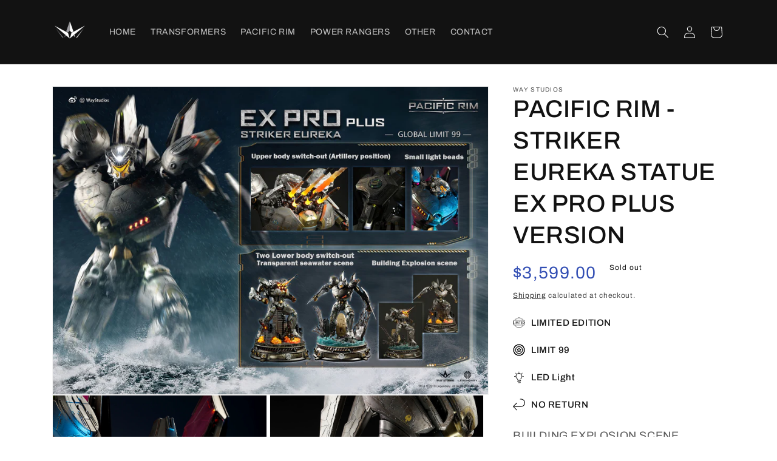

--- FILE ---
content_type: text/html; charset=utf-8
request_url: https://waystudios.shop/en-ca/products/pacific-rim-striker-eureka-statue-ex-pro-plus-version
body_size: 29826
content:
<!doctype html>
<html class="no-js" lang="en">
  <head>
    <!-- Meta Pixel Code -->
<script>
!function(f,b,e,v,n,t,s)
{if(f.fbq)return;n=f.fbq=function(){n.callMethod?
n.callMethod.apply(n,arguments):n.queue.push(arguments)};
if(!f._fbq)f._fbq=n;n.push=n;n.loaded=!0;n.version='2.0';
n.queue=[];t=b.createElement(e);t.async=!0;
t.src=v;s=b.getElementsByTagName(e)[0];
s.parentNode.insertBefore(t,s)}(window, document,'script',
'https://connect.facebook.net/en_US/fbevents.js');
fbq('init', '898673528074156');
fbq('track', 'PageView');
</script>
<noscript><img height="1" width="1" style="display:none"
src="https://www.facebook.com/tr?id=898673528074156&ev=PageView&noscript=1"
/></noscript>
<!-- End Meta Pixel Code -->
    <meta charset="utf-8">
    <meta http-equiv="X-UA-Compatible" content="IE=edge">
    <meta name="viewport" content="width=device-width,initial-scale=1">
    <meta name="theme-color" content="">
    <link rel="canonical" href="https://waystudios.shop/en-ca/products/pacific-rim-striker-eureka-statue-ex-pro-plus-version">
    <link rel="preconnect" href="https://cdn.shopify.com" crossorigin><link rel="icon" type="image/png" href="//waystudios.shop/cdn/shop/files/32px.jpg?crop=center&height=32&v=1677252505&width=32"><link rel="preconnect" href="https://fonts.shopifycdn.com" crossorigin><title>
      PACIFIC RIM - STRIKER EUREKA STATUE EX PRO PLUS VERSION
 &ndash; WAY STUDIOS</title>

    
      <meta name="description" content="LED lights Small light beads 1x Upper body switch-out (knife holding position) 1x Upper body switch-out (Artillery position) 2x Lower body switch-out Transparent seawater scene Building Explosion scene Product Dimensions: Knife holding posture: H (94cm) x W (77cm) x D (70.5cm) Artillery posture: H (87.5cm) x W (70.5cm)">
    

    

<meta property="og:site_name" content="WAY STUDIOS">
<meta property="og:url" content="https://waystudios.shop/en-ca/products/pacific-rim-striker-eureka-statue-ex-pro-plus-version">
<meta property="og:title" content="PACIFIC RIM - STRIKER EUREKA STATUE EX PRO PLUS VERSION">
<meta property="og:type" content="product">
<meta property="og:description" content="LED lights Small light beads 1x Upper body switch-out (knife holding position) 1x Upper body switch-out (Artillery position) 2x Lower body switch-out Transparent seawater scene Building Explosion scene Product Dimensions: Knife holding posture: H (94cm) x W (77cm) x D (70.5cm) Artillery posture: H (87.5cm) x W (70.5cm)"><meta property="og:image" content="http://waystudios.shop/cdn/shop/products/expro_1419.jpg?v=1678275338">
  <meta property="og:image:secure_url" content="https://waystudios.shop/cdn/shop/products/expro_1419.jpg?v=1678275338">
  <meta property="og:image:width" content="2008">
  <meta property="og:image:height" content="1419"><meta property="og:price:amount" content="3,599.00">
  <meta property="og:price:currency" content="USD"><meta name="twitter:site" content="@hswaystudios"><meta name="twitter:card" content="summary_large_image">
<meta name="twitter:title" content="PACIFIC RIM - STRIKER EUREKA STATUE EX PRO PLUS VERSION">
<meta name="twitter:description" content="LED lights Small light beads 1x Upper body switch-out (knife holding position) 1x Upper body switch-out (Artillery position) 2x Lower body switch-out Transparent seawater scene Building Explosion scene Product Dimensions: Knife holding posture: H (94cm) x W (77cm) x D (70.5cm) Artillery posture: H (87.5cm) x W (70.5cm)">


    <script src="//waystudios.shop/cdn/shop/t/1/assets/constants.js?v=165488195745554878101676793707" defer="defer"></script>
    <script src="//waystudios.shop/cdn/shop/t/1/assets/pubsub.js?v=2921868252632587581676793741" defer="defer"></script>
    <script src="//waystudios.shop/cdn/shop/t/1/assets/global.js?v=85297797553816670871676793723" defer="defer"></script>
    <script>window.performance && window.performance.mark && window.performance.mark('shopify.content_for_header.start');</script><meta id="shopify-digital-wallet" name="shopify-digital-wallet" content="/72393916731/digital_wallets/dialog">
<meta name="shopify-checkout-api-token" content="4df3afed97171d10798df66fb6fdb9a8">
<meta id="in-context-paypal-metadata" data-shop-id="72393916731" data-venmo-supported="false" data-environment="production" data-locale="en_US" data-paypal-v4="true" data-currency="USD">
<link rel="alternate" hreflang="x-default" href="https://waystudios.shop/products/pacific-rim-striker-eureka-statue-ex-pro-plus-version">
<link rel="alternate" hreflang="en" href="https://waystudios.shop/products/pacific-rim-striker-eureka-statue-ex-pro-plus-version">
<link rel="alternate" hreflang="en-AU" href="https://waystudios.shop/en-au/products/pacific-rim-striker-eureka-statue-ex-pro-plus-version">
<link rel="alternate" hreflang="en-CA" href="https://waystudios.shop/en-ca/products/pacific-rim-striker-eureka-statue-ex-pro-plus-version">
<link rel="alternate" hreflang="en-NZ" href="https://waystudios.shop/en-nz/products/pacific-rim-striker-eureka-statue-ex-pro-plus-version">
<link rel="alternate" type="application/json+oembed" href="https://waystudios.shop/en-ca/products/pacific-rim-striker-eureka-statue-ex-pro-plus-version.oembed">
<script async="async" src="/checkouts/internal/preloads.js?locale=en-CA"></script>
<script id="shopify-features" type="application/json">{"accessToken":"4df3afed97171d10798df66fb6fdb9a8","betas":["rich-media-storefront-analytics"],"domain":"waystudios.shop","predictiveSearch":true,"shopId":72393916731,"locale":"en"}</script>
<script>var Shopify = Shopify || {};
Shopify.shop = "vervewaystudio.myshopify.com";
Shopify.locale = "en";
Shopify.currency = {"active":"USD","rate":"1.0"};
Shopify.country = "CA";
Shopify.theme = {"name":"Dawn","id":144479453499,"schema_name":"Dawn","schema_version":"8.0.0","theme_store_id":887,"role":"main"};
Shopify.theme.handle = "null";
Shopify.theme.style = {"id":null,"handle":null};
Shopify.cdnHost = "waystudios.shop/cdn";
Shopify.routes = Shopify.routes || {};
Shopify.routes.root = "/en-ca/";</script>
<script type="module">!function(o){(o.Shopify=o.Shopify||{}).modules=!0}(window);</script>
<script>!function(o){function n(){var o=[];function n(){o.push(Array.prototype.slice.apply(arguments))}return n.q=o,n}var t=o.Shopify=o.Shopify||{};t.loadFeatures=n(),t.autoloadFeatures=n()}(window);</script>
<script id="shop-js-analytics" type="application/json">{"pageType":"product"}</script>
<script defer="defer" async type="module" src="//waystudios.shop/cdn/shopifycloud/shop-js/modules/v2/client.init-shop-cart-sync_BT-GjEfc.en.esm.js"></script>
<script defer="defer" async type="module" src="//waystudios.shop/cdn/shopifycloud/shop-js/modules/v2/chunk.common_D58fp_Oc.esm.js"></script>
<script defer="defer" async type="module" src="//waystudios.shop/cdn/shopifycloud/shop-js/modules/v2/chunk.modal_xMitdFEc.esm.js"></script>
<script type="module">
  await import("//waystudios.shop/cdn/shopifycloud/shop-js/modules/v2/client.init-shop-cart-sync_BT-GjEfc.en.esm.js");
await import("//waystudios.shop/cdn/shopifycloud/shop-js/modules/v2/chunk.common_D58fp_Oc.esm.js");
await import("//waystudios.shop/cdn/shopifycloud/shop-js/modules/v2/chunk.modal_xMitdFEc.esm.js");

  window.Shopify.SignInWithShop?.initShopCartSync?.({"fedCMEnabled":true,"windoidEnabled":true});

</script>
<script id="__st">var __st={"a":72393916731,"offset":28800,"reqid":"aa2e6b50-495e-4433-86e6-45f433e1df7f-1769323043","pageurl":"waystudios.shop\/en-ca\/products\/pacific-rim-striker-eureka-statue-ex-pro-plus-version","u":"ed3476f9b277","p":"product","rtyp":"product","rid":8163185459515};</script>
<script>window.ShopifyPaypalV4VisibilityTracking = true;</script>
<script id="captcha-bootstrap">!function(){'use strict';const t='contact',e='account',n='new_comment',o=[[t,t],['blogs',n],['comments',n],[t,'customer']],c=[[e,'customer_login'],[e,'guest_login'],[e,'recover_customer_password'],[e,'create_customer']],r=t=>t.map((([t,e])=>`form[action*='/${t}']:not([data-nocaptcha='true']) input[name='form_type'][value='${e}']`)).join(','),a=t=>()=>t?[...document.querySelectorAll(t)].map((t=>t.form)):[];function s(){const t=[...o],e=r(t);return a(e)}const i='password',u='form_key',d=['recaptcha-v3-token','g-recaptcha-response','h-captcha-response',i],f=()=>{try{return window.sessionStorage}catch{return}},m='__shopify_v',_=t=>t.elements[u];function p(t,e,n=!1){try{const o=window.sessionStorage,c=JSON.parse(o.getItem(e)),{data:r}=function(t){const{data:e,action:n}=t;return t[m]||n?{data:e,action:n}:{data:t,action:n}}(c);for(const[e,n]of Object.entries(r))t.elements[e]&&(t.elements[e].value=n);n&&o.removeItem(e)}catch(o){console.error('form repopulation failed',{error:o})}}const l='form_type',E='cptcha';function T(t){t.dataset[E]=!0}const w=window,h=w.document,L='Shopify',v='ce_forms',y='captcha';let A=!1;((t,e)=>{const n=(g='f06e6c50-85a8-45c8-87d0-21a2b65856fe',I='https://cdn.shopify.com/shopifycloud/storefront-forms-hcaptcha/ce_storefront_forms_captcha_hcaptcha.v1.5.2.iife.js',D={infoText:'Protected by hCaptcha',privacyText:'Privacy',termsText:'Terms'},(t,e,n)=>{const o=w[L][v],c=o.bindForm;if(c)return c(t,g,e,D).then(n);var r;o.q.push([[t,g,e,D],n]),r=I,A||(h.body.append(Object.assign(h.createElement('script'),{id:'captcha-provider',async:!0,src:r})),A=!0)});var g,I,D;w[L]=w[L]||{},w[L][v]=w[L][v]||{},w[L][v].q=[],w[L][y]=w[L][y]||{},w[L][y].protect=function(t,e){n(t,void 0,e),T(t)},Object.freeze(w[L][y]),function(t,e,n,w,h,L){const[v,y,A,g]=function(t,e,n){const i=e?o:[],u=t?c:[],d=[...i,...u],f=r(d),m=r(i),_=r(d.filter((([t,e])=>n.includes(e))));return[a(f),a(m),a(_),s()]}(w,h,L),I=t=>{const e=t.target;return e instanceof HTMLFormElement?e:e&&e.form},D=t=>v().includes(t);t.addEventListener('submit',(t=>{const e=I(t);if(!e)return;const n=D(e)&&!e.dataset.hcaptchaBound&&!e.dataset.recaptchaBound,o=_(e),c=g().includes(e)&&(!o||!o.value);(n||c)&&t.preventDefault(),c&&!n&&(function(t){try{if(!f())return;!function(t){const e=f();if(!e)return;const n=_(t);if(!n)return;const o=n.value;o&&e.removeItem(o)}(t);const e=Array.from(Array(32),(()=>Math.random().toString(36)[2])).join('');!function(t,e){_(t)||t.append(Object.assign(document.createElement('input'),{type:'hidden',name:u})),t.elements[u].value=e}(t,e),function(t,e){const n=f();if(!n)return;const o=[...t.querySelectorAll(`input[type='${i}']`)].map((({name:t})=>t)),c=[...d,...o],r={};for(const[a,s]of new FormData(t).entries())c.includes(a)||(r[a]=s);n.setItem(e,JSON.stringify({[m]:1,action:t.action,data:r}))}(t,e)}catch(e){console.error('failed to persist form',e)}}(e),e.submit())}));const S=(t,e)=>{t&&!t.dataset[E]&&(n(t,e.some((e=>e===t))),T(t))};for(const o of['focusin','change'])t.addEventListener(o,(t=>{const e=I(t);D(e)&&S(e,y())}));const B=e.get('form_key'),M=e.get(l),P=B&&M;t.addEventListener('DOMContentLoaded',(()=>{const t=y();if(P)for(const e of t)e.elements[l].value===M&&p(e,B);[...new Set([...A(),...v().filter((t=>'true'===t.dataset.shopifyCaptcha))])].forEach((e=>S(e,t)))}))}(h,new URLSearchParams(w.location.search),n,t,e,['guest_login'])})(!0,!0)}();</script>
<script integrity="sha256-4kQ18oKyAcykRKYeNunJcIwy7WH5gtpwJnB7kiuLZ1E=" data-source-attribution="shopify.loadfeatures" defer="defer" src="//waystudios.shop/cdn/shopifycloud/storefront/assets/storefront/load_feature-a0a9edcb.js" crossorigin="anonymous"></script>
<script data-source-attribution="shopify.dynamic_checkout.dynamic.init">var Shopify=Shopify||{};Shopify.PaymentButton=Shopify.PaymentButton||{isStorefrontPortableWallets:!0,init:function(){window.Shopify.PaymentButton.init=function(){};var t=document.createElement("script");t.src="https://waystudios.shop/cdn/shopifycloud/portable-wallets/latest/portable-wallets.en.js",t.type="module",document.head.appendChild(t)}};
</script>
<script data-source-attribution="shopify.dynamic_checkout.buyer_consent">
  function portableWalletsHideBuyerConsent(e){var t=document.getElementById("shopify-buyer-consent"),n=document.getElementById("shopify-subscription-policy-button");t&&n&&(t.classList.add("hidden"),t.setAttribute("aria-hidden","true"),n.removeEventListener("click",e))}function portableWalletsShowBuyerConsent(e){var t=document.getElementById("shopify-buyer-consent"),n=document.getElementById("shopify-subscription-policy-button");t&&n&&(t.classList.remove("hidden"),t.removeAttribute("aria-hidden"),n.addEventListener("click",e))}window.Shopify?.PaymentButton&&(window.Shopify.PaymentButton.hideBuyerConsent=portableWalletsHideBuyerConsent,window.Shopify.PaymentButton.showBuyerConsent=portableWalletsShowBuyerConsent);
</script>
<script>
  function portableWalletsCleanup(e){e&&e.src&&console.error("Failed to load portable wallets script "+e.src);var t=document.querySelectorAll("shopify-accelerated-checkout .shopify-payment-button__skeleton, shopify-accelerated-checkout-cart .wallet-cart-button__skeleton"),e=document.getElementById("shopify-buyer-consent");for(let e=0;e<t.length;e++)t[e].remove();e&&e.remove()}function portableWalletsNotLoadedAsModule(e){e instanceof ErrorEvent&&"string"==typeof e.message&&e.message.includes("import.meta")&&"string"==typeof e.filename&&e.filename.includes("portable-wallets")&&(window.removeEventListener("error",portableWalletsNotLoadedAsModule),window.Shopify.PaymentButton.failedToLoad=e,"loading"===document.readyState?document.addEventListener("DOMContentLoaded",window.Shopify.PaymentButton.init):window.Shopify.PaymentButton.init())}window.addEventListener("error",portableWalletsNotLoadedAsModule);
</script>

<script type="module" src="https://waystudios.shop/cdn/shopifycloud/portable-wallets/latest/portable-wallets.en.js" onError="portableWalletsCleanup(this)" crossorigin="anonymous"></script>
<script nomodule>
  document.addEventListener("DOMContentLoaded", portableWalletsCleanup);
</script>

<link id="shopify-accelerated-checkout-styles" rel="stylesheet" media="screen" href="https://waystudios.shop/cdn/shopifycloud/portable-wallets/latest/accelerated-checkout-backwards-compat.css" crossorigin="anonymous">
<style id="shopify-accelerated-checkout-cart">
        #shopify-buyer-consent {
  margin-top: 1em;
  display: inline-block;
  width: 100%;
}

#shopify-buyer-consent.hidden {
  display: none;
}

#shopify-subscription-policy-button {
  background: none;
  border: none;
  padding: 0;
  text-decoration: underline;
  font-size: inherit;
  cursor: pointer;
}

#shopify-subscription-policy-button::before {
  box-shadow: none;
}

      </style>
<script id="sections-script" data-sections="header,footer" defer="defer" src="//waystudios.shop/cdn/shop/t/1/compiled_assets/scripts.js?v=326"></script>
<script>window.performance && window.performance.mark && window.performance.mark('shopify.content_for_header.end');</script>


    <style data-shopify>
      @font-face {
  font-family: Archivo;
  font-weight: 400;
  font-style: normal;
  font-display: swap;
  src: url("//waystudios.shop/cdn/fonts/archivo/archivo_n4.dc8d917cc69af0a65ae04d01fd8eeab28a3573c9.woff2") format("woff2"),
       url("//waystudios.shop/cdn/fonts/archivo/archivo_n4.bd6b9c34fdb81d7646836be8065ce3c80a2cc984.woff") format("woff");
}

      @font-face {
  font-family: Archivo;
  font-weight: 700;
  font-style: normal;
  font-display: swap;
  src: url("//waystudios.shop/cdn/fonts/archivo/archivo_n7.651b020b3543640c100112be6f1c1b8e816c7f13.woff2") format("woff2"),
       url("//waystudios.shop/cdn/fonts/archivo/archivo_n7.7e9106d320e6594976a7dcb57957f3e712e83c96.woff") format("woff");
}

      @font-face {
  font-family: Archivo;
  font-weight: 400;
  font-style: italic;
  font-display: swap;
  src: url("//waystudios.shop/cdn/fonts/archivo/archivo_i4.37d8c4e02dc4f8e8b559f47082eb24a5c48c2908.woff2") format("woff2"),
       url("//waystudios.shop/cdn/fonts/archivo/archivo_i4.839d35d75c605237591e73815270f86ab696602c.woff") format("woff");
}

      @font-face {
  font-family: Archivo;
  font-weight: 700;
  font-style: italic;
  font-display: swap;
  src: url("//waystudios.shop/cdn/fonts/archivo/archivo_i7.3dc798c6f261b8341dd97dd5c78d97d457c63517.woff2") format("woff2"),
       url("//waystudios.shop/cdn/fonts/archivo/archivo_i7.3b65e9d326e7379bd5f15bcb927c5d533d950ff6.woff") format("woff");
}

      @font-face {
  font-family: Archivo;
  font-weight: 500;
  font-style: normal;
  font-display: swap;
  src: url("//waystudios.shop/cdn/fonts/archivo/archivo_n5.272841b6d6b831864f7fecfa55541752bb399511.woff2") format("woff2"),
       url("//waystudios.shop/cdn/fonts/archivo/archivo_n5.27fb58a71a175084eb68e15500549a69fe15738e.woff") format("woff");
}


      :root {
        --font-body-family: Archivo, sans-serif;
        --font-body-style: normal;
        --font-body-weight: 400;
        --font-body-weight-bold: 700;

        --font-heading-family: Archivo, sans-serif;
        --font-heading-style: normal;
        --font-heading-weight: 500;

        --font-body-scale: 1.0;
        --font-heading-scale: 1.0;

        --color-base-text: 18, 18, 18;
        --color-price-text: 51, 79, 180;
        --color-shadow: 18, 18, 18;
        --color-base-background-1: 255, 255, 255;
        --color-base-background-2: 243, 243, 243;
        --color-base-solid-button-labels: 255, 255, 255;
        --color-base-outline-button-labels: 18, 18, 18;
        --color-base-accent-1: 18, 18, 18;
        --color-base-accent-2: 51, 79, 180;
        --payment-terms-background-color: #ffffff;

        --gradient-base-background-1: #ffffff;
        --gradient-base-background-2: #f3f3f3;
        --gradient-base-accent-1: #121212;
        --gradient-base-accent-2: #334fb4;

        --media-padding: px;
        --media-border-opacity: 0.05;
        --media-border-width: 1px;
        --media-radius: 0px;
        --media-shadow-opacity: 0.0;
        --media-shadow-horizontal-offset: 0px;
        --media-shadow-vertical-offset: 4px;
        --media-shadow-blur-radius: 5px;
        --media-shadow-visible: 0;

        --page-width: 120rem;
        --page-width-margin: 0rem;

        --product-card-image-padding: 0.0rem;
        --product-card-corner-radius: 0.0rem;
        --product-card-text-alignment: left;
        --product-card-border-width: 0.0rem;
        --product-card-border-opacity: 0.1;
        --product-card-shadow-opacity: 0.0;
        --product-card-shadow-visible: 0;
        --product-card-shadow-horizontal-offset: 0.0rem;
        --product-card-shadow-vertical-offset: 0.4rem;
        --product-card-shadow-blur-radius: 0.5rem;

        --collection-card-image-padding: 0.0rem;
        --collection-card-corner-radius: 0.0rem;
        --collection-card-text-alignment: left;
        --collection-card-border-width: 0.0rem;
        --collection-card-border-opacity: 0.1;
        --collection-card-shadow-opacity: 0.0;
        --collection-card-shadow-visible: 0;
        --collection-card-shadow-horizontal-offset: 0.0rem;
        --collection-card-shadow-vertical-offset: 0.4rem;
        --collection-card-shadow-blur-radius: 0.5rem;

        --blog-card-image-padding: 0.0rem;
        --blog-card-corner-radius: 0.0rem;
        --blog-card-text-alignment: left;
        --blog-card-border-width: 0.0rem;
        --blog-card-border-opacity: 0.1;
        --blog-card-shadow-opacity: 0.0;
        --blog-card-shadow-visible: 0;
        --blog-card-shadow-horizontal-offset: 0.0rem;
        --blog-card-shadow-vertical-offset: 0.4rem;
        --blog-card-shadow-blur-radius: 0.5rem;

        --badge-corner-radius: 4.0rem;

        --popup-border-width: 1px;
        --popup-border-opacity: 0.1;
        --popup-corner-radius: 0px;
        --popup-shadow-opacity: 0.0;
        --popup-shadow-horizontal-offset: 0px;
        --popup-shadow-vertical-offset: 4px;
        --popup-shadow-blur-radius: 5px;

        --drawer-border-width: 1px;
        --drawer-border-opacity: 0.1;
        --drawer-shadow-opacity: 0.0;
        --drawer-shadow-horizontal-offset: 0px;
        --drawer-shadow-vertical-offset: 4px;
        --drawer-shadow-blur-radius: 5px;

        --spacing-sections-desktop: 0px;
        --spacing-sections-mobile: 0px;

        --grid-desktop-vertical-spacing: 8px;
        --grid-desktop-horizontal-spacing: 8px;
        --grid-mobile-vertical-spacing: 4px;
        --grid-mobile-horizontal-spacing: 4px;

        --text-boxes-border-opacity: 0.1;
        --text-boxes-border-width: 0px;
        --text-boxes-radius: 0px;
        --text-boxes-shadow-opacity: 0.0;
        --text-boxes-shadow-visible: 0;
        --text-boxes-shadow-horizontal-offset: 0px;
        --text-boxes-shadow-vertical-offset: 4px;
        --text-boxes-shadow-blur-radius: 5px;

        --buttons-radius: 0px;
        --buttons-radius-outset: 0px;
        --buttons-border-width: 1px;
        --buttons-border-opacity: 1.0;
        --buttons-shadow-opacity: 0.0;
        --buttons-shadow-visible: 0;
        --buttons-shadow-horizontal-offset: 0px;
        --buttons-shadow-vertical-offset: 4px;
        --buttons-shadow-blur-radius: 5px;
        --buttons-border-offset: 0px;

        --inputs-radius: 0px;
        --inputs-border-width: 1px;
        --inputs-border-opacity: 0.55;
        --inputs-shadow-opacity: 0.0;
        --inputs-shadow-horizontal-offset: 0px;
        --inputs-margin-offset: 0px;
        --inputs-shadow-vertical-offset: 4px;
        --inputs-shadow-blur-radius: 5px;
        --inputs-radius-outset: 0px;

        --variant-pills-radius: 40px;
        --variant-pills-border-width: 1px;
        --variant-pills-border-opacity: 0.55;
        --variant-pills-shadow-opacity: 0.0;
        --variant-pills-shadow-horizontal-offset: 0px;
        --variant-pills-shadow-vertical-offset: 4px;
        --variant-pills-shadow-blur-radius: 5px;
      }

      *,
      *::before,
      *::after {
        box-sizing: inherit;
      }

      html {
        box-sizing: border-box;
        font-size: calc(var(--font-body-scale) * 62.5%);
        height: 100%;
      }

      body {
        display: grid;
        grid-template-rows: auto auto 1fr auto;
        grid-template-columns: 100%;
        min-height: 100%;
        margin: 0;
        font-size: 1.5rem;
        letter-spacing: 0.06rem;
        line-height: calc(1 + 0.8 / var(--font-body-scale));
        font-family: var(--font-body-family);
        font-style: var(--font-body-style);
        font-weight: var(--font-body-weight);
      }

      @media screen and (min-width: 750px) {
        body {
          font-size: 1.6rem;
        }
      }
    </style>

    <link href="//waystudios.shop/cdn/shop/t/1/assets/base.css?v=831047894957930821676793739" rel="stylesheet" type="text/css" media="all" />
<link rel="preload" as="font" href="//waystudios.shop/cdn/fonts/archivo/archivo_n4.dc8d917cc69af0a65ae04d01fd8eeab28a3573c9.woff2" type="font/woff2" crossorigin><link rel="preload" as="font" href="//waystudios.shop/cdn/fonts/archivo/archivo_n5.272841b6d6b831864f7fecfa55541752bb399511.woff2" type="font/woff2" crossorigin><link rel="stylesheet" href="//waystudios.shop/cdn/shop/t/1/assets/component-predictive-search.css?v=85913294783299393391676793719" media="print" onload="this.media='all'"><script>document.documentElement.className = document.documentElement.className.replace('no-js', 'js');
    if (Shopify.designMode) {
      document.documentElement.classList.add('shopify-design-mode');
    }
    </script>
  <link href="https://monorail-edge.shopifysvc.com" rel="dns-prefetch">
<script>(function(){if ("sendBeacon" in navigator && "performance" in window) {try {var session_token_from_headers = performance.getEntriesByType('navigation')[0].serverTiming.find(x => x.name == '_s').description;} catch {var session_token_from_headers = undefined;}var session_cookie_matches = document.cookie.match(/_shopify_s=([^;]*)/);var session_token_from_cookie = session_cookie_matches && session_cookie_matches.length === 2 ? session_cookie_matches[1] : "";var session_token = session_token_from_headers || session_token_from_cookie || "";function handle_abandonment_event(e) {var entries = performance.getEntries().filter(function(entry) {return /monorail-edge.shopifysvc.com/.test(entry.name);});if (!window.abandonment_tracked && entries.length === 0) {window.abandonment_tracked = true;var currentMs = Date.now();var navigation_start = performance.timing.navigationStart;var payload = {shop_id: 72393916731,url: window.location.href,navigation_start,duration: currentMs - navigation_start,session_token,page_type: "product"};window.navigator.sendBeacon("https://monorail-edge.shopifysvc.com/v1/produce", JSON.stringify({schema_id: "online_store_buyer_site_abandonment/1.1",payload: payload,metadata: {event_created_at_ms: currentMs,event_sent_at_ms: currentMs}}));}}window.addEventListener('pagehide', handle_abandonment_event);}}());</script>
<script id="web-pixels-manager-setup">(function e(e,d,r,n,o){if(void 0===o&&(o={}),!Boolean(null===(a=null===(i=window.Shopify)||void 0===i?void 0:i.analytics)||void 0===a?void 0:a.replayQueue)){var i,a;window.Shopify=window.Shopify||{};var t=window.Shopify;t.analytics=t.analytics||{};var s=t.analytics;s.replayQueue=[],s.publish=function(e,d,r){return s.replayQueue.push([e,d,r]),!0};try{self.performance.mark("wpm:start")}catch(e){}var l=function(){var e={modern:/Edge?\/(1{2}[4-9]|1[2-9]\d|[2-9]\d{2}|\d{4,})\.\d+(\.\d+|)|Firefox\/(1{2}[4-9]|1[2-9]\d|[2-9]\d{2}|\d{4,})\.\d+(\.\d+|)|Chrom(ium|e)\/(9{2}|\d{3,})\.\d+(\.\d+|)|(Maci|X1{2}).+ Version\/(15\.\d+|(1[6-9]|[2-9]\d|\d{3,})\.\d+)([,.]\d+|)( \(\w+\)|)( Mobile\/\w+|) Safari\/|Chrome.+OPR\/(9{2}|\d{3,})\.\d+\.\d+|(CPU[ +]OS|iPhone[ +]OS|CPU[ +]iPhone|CPU IPhone OS|CPU iPad OS)[ +]+(15[._]\d+|(1[6-9]|[2-9]\d|\d{3,})[._]\d+)([._]\d+|)|Android:?[ /-](13[3-9]|1[4-9]\d|[2-9]\d{2}|\d{4,})(\.\d+|)(\.\d+|)|Android.+Firefox\/(13[5-9]|1[4-9]\d|[2-9]\d{2}|\d{4,})\.\d+(\.\d+|)|Android.+Chrom(ium|e)\/(13[3-9]|1[4-9]\d|[2-9]\d{2}|\d{4,})\.\d+(\.\d+|)|SamsungBrowser\/([2-9]\d|\d{3,})\.\d+/,legacy:/Edge?\/(1[6-9]|[2-9]\d|\d{3,})\.\d+(\.\d+|)|Firefox\/(5[4-9]|[6-9]\d|\d{3,})\.\d+(\.\d+|)|Chrom(ium|e)\/(5[1-9]|[6-9]\d|\d{3,})\.\d+(\.\d+|)([\d.]+$|.*Safari\/(?![\d.]+ Edge\/[\d.]+$))|(Maci|X1{2}).+ Version\/(10\.\d+|(1[1-9]|[2-9]\d|\d{3,})\.\d+)([,.]\d+|)( \(\w+\)|)( Mobile\/\w+|) Safari\/|Chrome.+OPR\/(3[89]|[4-9]\d|\d{3,})\.\d+\.\d+|(CPU[ +]OS|iPhone[ +]OS|CPU[ +]iPhone|CPU IPhone OS|CPU iPad OS)[ +]+(10[._]\d+|(1[1-9]|[2-9]\d|\d{3,})[._]\d+)([._]\d+|)|Android:?[ /-](13[3-9]|1[4-9]\d|[2-9]\d{2}|\d{4,})(\.\d+|)(\.\d+|)|Mobile Safari.+OPR\/([89]\d|\d{3,})\.\d+\.\d+|Android.+Firefox\/(13[5-9]|1[4-9]\d|[2-9]\d{2}|\d{4,})\.\d+(\.\d+|)|Android.+Chrom(ium|e)\/(13[3-9]|1[4-9]\d|[2-9]\d{2}|\d{4,})\.\d+(\.\d+|)|Android.+(UC? ?Browser|UCWEB|U3)[ /]?(15\.([5-9]|\d{2,})|(1[6-9]|[2-9]\d|\d{3,})\.\d+)\.\d+|SamsungBrowser\/(5\.\d+|([6-9]|\d{2,})\.\d+)|Android.+MQ{2}Browser\/(14(\.(9|\d{2,})|)|(1[5-9]|[2-9]\d|\d{3,})(\.\d+|))(\.\d+|)|K[Aa][Ii]OS\/(3\.\d+|([4-9]|\d{2,})\.\d+)(\.\d+|)/},d=e.modern,r=e.legacy,n=navigator.userAgent;return n.match(d)?"modern":n.match(r)?"legacy":"unknown"}(),u="modern"===l?"modern":"legacy",c=(null!=n?n:{modern:"",legacy:""})[u],f=function(e){return[e.baseUrl,"/wpm","/b",e.hashVersion,"modern"===e.buildTarget?"m":"l",".js"].join("")}({baseUrl:d,hashVersion:r,buildTarget:u}),m=function(e){var d=e.version,r=e.bundleTarget,n=e.surface,o=e.pageUrl,i=e.monorailEndpoint;return{emit:function(e){var a=e.status,t=e.errorMsg,s=(new Date).getTime(),l=JSON.stringify({metadata:{event_sent_at_ms:s},events:[{schema_id:"web_pixels_manager_load/3.1",payload:{version:d,bundle_target:r,page_url:o,status:a,surface:n,error_msg:t},metadata:{event_created_at_ms:s}}]});if(!i)return console&&console.warn&&console.warn("[Web Pixels Manager] No Monorail endpoint provided, skipping logging."),!1;try{return self.navigator.sendBeacon.bind(self.navigator)(i,l)}catch(e){}var u=new XMLHttpRequest;try{return u.open("POST",i,!0),u.setRequestHeader("Content-Type","text/plain"),u.send(l),!0}catch(e){return console&&console.warn&&console.warn("[Web Pixels Manager] Got an unhandled error while logging to Monorail."),!1}}}}({version:r,bundleTarget:l,surface:e.surface,pageUrl:self.location.href,monorailEndpoint:e.monorailEndpoint});try{o.browserTarget=l,function(e){var d=e.src,r=e.async,n=void 0===r||r,o=e.onload,i=e.onerror,a=e.sri,t=e.scriptDataAttributes,s=void 0===t?{}:t,l=document.createElement("script"),u=document.querySelector("head"),c=document.querySelector("body");if(l.async=n,l.src=d,a&&(l.integrity=a,l.crossOrigin="anonymous"),s)for(var f in s)if(Object.prototype.hasOwnProperty.call(s,f))try{l.dataset[f]=s[f]}catch(e){}if(o&&l.addEventListener("load",o),i&&l.addEventListener("error",i),u)u.appendChild(l);else{if(!c)throw new Error("Did not find a head or body element to append the script");c.appendChild(l)}}({src:f,async:!0,onload:function(){if(!function(){var e,d;return Boolean(null===(d=null===(e=window.Shopify)||void 0===e?void 0:e.analytics)||void 0===d?void 0:d.initialized)}()){var d=window.webPixelsManager.init(e)||void 0;if(d){var r=window.Shopify.analytics;r.replayQueue.forEach((function(e){var r=e[0],n=e[1],o=e[2];d.publishCustomEvent(r,n,o)})),r.replayQueue=[],r.publish=d.publishCustomEvent,r.visitor=d.visitor,r.initialized=!0}}},onerror:function(){return m.emit({status:"failed",errorMsg:"".concat(f," has failed to load")})},sri:function(e){var d=/^sha384-[A-Za-z0-9+/=]+$/;return"string"==typeof e&&d.test(e)}(c)?c:"",scriptDataAttributes:o}),m.emit({status:"loading"})}catch(e){m.emit({status:"failed",errorMsg:(null==e?void 0:e.message)||"Unknown error"})}}})({shopId: 72393916731,storefrontBaseUrl: "https://waystudios.shop",extensionsBaseUrl: "https://extensions.shopifycdn.com/cdn/shopifycloud/web-pixels-manager",monorailEndpoint: "https://monorail-edge.shopifysvc.com/unstable/produce_batch",surface: "storefront-renderer",enabledBetaFlags: ["2dca8a86"],webPixelsConfigList: [{"id":"shopify-app-pixel","configuration":"{}","eventPayloadVersion":"v1","runtimeContext":"STRICT","scriptVersion":"0450","apiClientId":"shopify-pixel","type":"APP","privacyPurposes":["ANALYTICS","MARKETING"]},{"id":"shopify-custom-pixel","eventPayloadVersion":"v1","runtimeContext":"LAX","scriptVersion":"0450","apiClientId":"shopify-pixel","type":"CUSTOM","privacyPurposes":["ANALYTICS","MARKETING"]}],isMerchantRequest: false,initData: {"shop":{"name":"WAY STUDIOS","paymentSettings":{"currencyCode":"USD"},"myshopifyDomain":"vervewaystudio.myshopify.com","countryCode":"CN","storefrontUrl":"https:\/\/waystudios.shop\/en-ca"},"customer":null,"cart":null,"checkout":null,"productVariants":[{"price":{"amount":3599.0,"currencyCode":"USD"},"product":{"title":"PACIFIC RIM - STRIKER EUREKA STATUE EX PRO PLUS VERSION","vendor":"WAY STUDIOS","id":"8163185459515","untranslatedTitle":"PACIFIC RIM - STRIKER EUREKA STATUE EX PRO PLUS VERSION","url":"\/en-ca\/products\/pacific-rim-striker-eureka-statue-ex-pro-plus-version","type":"Statue"},"id":"44506195231035","image":{"src":"\/\/waystudios.shop\/cdn\/shop\/products\/expro_1419.jpg?v=1678275338"},"sku":"","title":"Default Title","untranslatedTitle":"Default Title"}],"purchasingCompany":null},},"https://waystudios.shop/cdn","fcfee988w5aeb613cpc8e4bc33m6693e112",{"modern":"","legacy":""},{"shopId":"72393916731","storefrontBaseUrl":"https:\/\/waystudios.shop","extensionBaseUrl":"https:\/\/extensions.shopifycdn.com\/cdn\/shopifycloud\/web-pixels-manager","surface":"storefront-renderer","enabledBetaFlags":"[\"2dca8a86\"]","isMerchantRequest":"false","hashVersion":"fcfee988w5aeb613cpc8e4bc33m6693e112","publish":"custom","events":"[[\"page_viewed\",{}],[\"product_viewed\",{\"productVariant\":{\"price\":{\"amount\":3599.0,\"currencyCode\":\"USD\"},\"product\":{\"title\":\"PACIFIC RIM - STRIKER EUREKA STATUE EX PRO PLUS VERSION\",\"vendor\":\"WAY STUDIOS\",\"id\":\"8163185459515\",\"untranslatedTitle\":\"PACIFIC RIM - STRIKER EUREKA STATUE EX PRO PLUS VERSION\",\"url\":\"\/en-ca\/products\/pacific-rim-striker-eureka-statue-ex-pro-plus-version\",\"type\":\"Statue\"},\"id\":\"44506195231035\",\"image\":{\"src\":\"\/\/waystudios.shop\/cdn\/shop\/products\/expro_1419.jpg?v=1678275338\"},\"sku\":\"\",\"title\":\"Default Title\",\"untranslatedTitle\":\"Default Title\"}}]]"});</script><script>
  window.ShopifyAnalytics = window.ShopifyAnalytics || {};
  window.ShopifyAnalytics.meta = window.ShopifyAnalytics.meta || {};
  window.ShopifyAnalytics.meta.currency = 'USD';
  var meta = {"product":{"id":8163185459515,"gid":"gid:\/\/shopify\/Product\/8163185459515","vendor":"WAY STUDIOS","type":"Statue","handle":"pacific-rim-striker-eureka-statue-ex-pro-plus-version","variants":[{"id":44506195231035,"price":359900,"name":"PACIFIC RIM - STRIKER EUREKA STATUE EX PRO PLUS VERSION","public_title":null,"sku":""}],"remote":false},"page":{"pageType":"product","resourceType":"product","resourceId":8163185459515,"requestId":"aa2e6b50-495e-4433-86e6-45f433e1df7f-1769323043"}};
  for (var attr in meta) {
    window.ShopifyAnalytics.meta[attr] = meta[attr];
  }
</script>
<script class="analytics">
  (function () {
    var customDocumentWrite = function(content) {
      var jquery = null;

      if (window.jQuery) {
        jquery = window.jQuery;
      } else if (window.Checkout && window.Checkout.$) {
        jquery = window.Checkout.$;
      }

      if (jquery) {
        jquery('body').append(content);
      }
    };

    var hasLoggedConversion = function(token) {
      if (token) {
        return document.cookie.indexOf('loggedConversion=' + token) !== -1;
      }
      return false;
    }

    var setCookieIfConversion = function(token) {
      if (token) {
        var twoMonthsFromNow = new Date(Date.now());
        twoMonthsFromNow.setMonth(twoMonthsFromNow.getMonth() + 2);

        document.cookie = 'loggedConversion=' + token + '; expires=' + twoMonthsFromNow;
      }
    }

    var trekkie = window.ShopifyAnalytics.lib = window.trekkie = window.trekkie || [];
    if (trekkie.integrations) {
      return;
    }
    trekkie.methods = [
      'identify',
      'page',
      'ready',
      'track',
      'trackForm',
      'trackLink'
    ];
    trekkie.factory = function(method) {
      return function() {
        var args = Array.prototype.slice.call(arguments);
        args.unshift(method);
        trekkie.push(args);
        return trekkie;
      };
    };
    for (var i = 0; i < trekkie.methods.length; i++) {
      var key = trekkie.methods[i];
      trekkie[key] = trekkie.factory(key);
    }
    trekkie.load = function(config) {
      trekkie.config = config || {};
      trekkie.config.initialDocumentCookie = document.cookie;
      var first = document.getElementsByTagName('script')[0];
      var script = document.createElement('script');
      script.type = 'text/javascript';
      script.onerror = function(e) {
        var scriptFallback = document.createElement('script');
        scriptFallback.type = 'text/javascript';
        scriptFallback.onerror = function(error) {
                var Monorail = {
      produce: function produce(monorailDomain, schemaId, payload) {
        var currentMs = new Date().getTime();
        var event = {
          schema_id: schemaId,
          payload: payload,
          metadata: {
            event_created_at_ms: currentMs,
            event_sent_at_ms: currentMs
          }
        };
        return Monorail.sendRequest("https://" + monorailDomain + "/v1/produce", JSON.stringify(event));
      },
      sendRequest: function sendRequest(endpointUrl, payload) {
        // Try the sendBeacon API
        if (window && window.navigator && typeof window.navigator.sendBeacon === 'function' && typeof window.Blob === 'function' && !Monorail.isIos12()) {
          var blobData = new window.Blob([payload], {
            type: 'text/plain'
          });

          if (window.navigator.sendBeacon(endpointUrl, blobData)) {
            return true;
          } // sendBeacon was not successful

        } // XHR beacon

        var xhr = new XMLHttpRequest();

        try {
          xhr.open('POST', endpointUrl);
          xhr.setRequestHeader('Content-Type', 'text/plain');
          xhr.send(payload);
        } catch (e) {
          console.log(e);
        }

        return false;
      },
      isIos12: function isIos12() {
        return window.navigator.userAgent.lastIndexOf('iPhone; CPU iPhone OS 12_') !== -1 || window.navigator.userAgent.lastIndexOf('iPad; CPU OS 12_') !== -1;
      }
    };
    Monorail.produce('monorail-edge.shopifysvc.com',
      'trekkie_storefront_load_errors/1.1',
      {shop_id: 72393916731,
      theme_id: 144479453499,
      app_name: "storefront",
      context_url: window.location.href,
      source_url: "//waystudios.shop/cdn/s/trekkie.storefront.8d95595f799fbf7e1d32231b9a28fd43b70c67d3.min.js"});

        };
        scriptFallback.async = true;
        scriptFallback.src = '//waystudios.shop/cdn/s/trekkie.storefront.8d95595f799fbf7e1d32231b9a28fd43b70c67d3.min.js';
        first.parentNode.insertBefore(scriptFallback, first);
      };
      script.async = true;
      script.src = '//waystudios.shop/cdn/s/trekkie.storefront.8d95595f799fbf7e1d32231b9a28fd43b70c67d3.min.js';
      first.parentNode.insertBefore(script, first);
    };
    trekkie.load(
      {"Trekkie":{"appName":"storefront","development":false,"defaultAttributes":{"shopId":72393916731,"isMerchantRequest":null,"themeId":144479453499,"themeCityHash":"2797741068826002768","contentLanguage":"en","currency":"USD","eventMetadataId":"965b0dc1-204e-4a6d-a27b-eb20b6a84cd9"},"isServerSideCookieWritingEnabled":true,"monorailRegion":"shop_domain","enabledBetaFlags":["65f19447"]},"Session Attribution":{},"S2S":{"facebookCapiEnabled":false,"source":"trekkie-storefront-renderer","apiClientId":580111}}
    );

    var loaded = false;
    trekkie.ready(function() {
      if (loaded) return;
      loaded = true;

      window.ShopifyAnalytics.lib = window.trekkie;

      var originalDocumentWrite = document.write;
      document.write = customDocumentWrite;
      try { window.ShopifyAnalytics.merchantGoogleAnalytics.call(this); } catch(error) {};
      document.write = originalDocumentWrite;

      window.ShopifyAnalytics.lib.page(null,{"pageType":"product","resourceType":"product","resourceId":8163185459515,"requestId":"aa2e6b50-495e-4433-86e6-45f433e1df7f-1769323043","shopifyEmitted":true});

      var match = window.location.pathname.match(/checkouts\/(.+)\/(thank_you|post_purchase)/)
      var token = match? match[1]: undefined;
      if (!hasLoggedConversion(token)) {
        setCookieIfConversion(token);
        window.ShopifyAnalytics.lib.track("Viewed Product",{"currency":"USD","variantId":44506195231035,"productId":8163185459515,"productGid":"gid:\/\/shopify\/Product\/8163185459515","name":"PACIFIC RIM - STRIKER EUREKA STATUE EX PRO PLUS VERSION","price":"3599.00","sku":"","brand":"WAY STUDIOS","variant":null,"category":"Statue","nonInteraction":true,"remote":false},undefined,undefined,{"shopifyEmitted":true});
      window.ShopifyAnalytics.lib.track("monorail:\/\/trekkie_storefront_viewed_product\/1.1",{"currency":"USD","variantId":44506195231035,"productId":8163185459515,"productGid":"gid:\/\/shopify\/Product\/8163185459515","name":"PACIFIC RIM - STRIKER EUREKA STATUE EX PRO PLUS VERSION","price":"3599.00","sku":"","brand":"WAY STUDIOS","variant":null,"category":"Statue","nonInteraction":true,"remote":false,"referer":"https:\/\/waystudios.shop\/en-ca\/products\/pacific-rim-striker-eureka-statue-ex-pro-plus-version"});
      }
    });


        var eventsListenerScript = document.createElement('script');
        eventsListenerScript.async = true;
        eventsListenerScript.src = "//waystudios.shop/cdn/shopifycloud/storefront/assets/shop_events_listener-3da45d37.js";
        document.getElementsByTagName('head')[0].appendChild(eventsListenerScript);

})();</script>
<script
  defer
  src="https://waystudios.shop/cdn/shopifycloud/perf-kit/shopify-perf-kit-3.0.4.min.js"
  data-application="storefront-renderer"
  data-shop-id="72393916731"
  data-render-region="gcp-us-central1"
  data-page-type="product"
  data-theme-instance-id="144479453499"
  data-theme-name="Dawn"
  data-theme-version="8.0.0"
  data-monorail-region="shop_domain"
  data-resource-timing-sampling-rate="10"
  data-shs="true"
  data-shs-beacon="true"
  data-shs-export-with-fetch="true"
  data-shs-logs-sample-rate="1"
  data-shs-beacon-endpoint="https://waystudios.shop/api/collect"
></script>
</head>

  <body class="gradient">
    <a class="skip-to-content-link button visually-hidden" href="#MainContent">
      Skip to content
    </a><!-- BEGIN sections: header-group -->
<div id="shopify-section-sections--18047867224379__announcement-bar" class="shopify-section shopify-section-group-header-group announcement-bar-section">
</div><div id="shopify-section-sections--18047867224379__header" class="shopify-section shopify-section-group-header-group section-header"><link rel="stylesheet" href="//waystudios.shop/cdn/shop/t/1/assets/component-list-menu.css?v=151968516119678728991676793727" media="print" onload="this.media='all'">
<link rel="stylesheet" href="//waystudios.shop/cdn/shop/t/1/assets/component-search.css?v=184225813856820874251676793712" media="print" onload="this.media='all'">
<link rel="stylesheet" href="//waystudios.shop/cdn/shop/t/1/assets/component-menu-drawer.css?v=182311192829367774911676793716" media="print" onload="this.media='all'">
<link rel="stylesheet" href="//waystudios.shop/cdn/shop/t/1/assets/component-cart-notification.css?v=137625604348931474661676793709" media="print" onload="this.media='all'">
<link rel="stylesheet" href="//waystudios.shop/cdn/shop/t/1/assets/component-cart-items.css?v=23917223812499722491676793740" media="print" onload="this.media='all'"><link rel="stylesheet" href="//waystudios.shop/cdn/shop/t/1/assets/component-price.css?v=43156351916212674371676903415" media="print" onload="this.media='all'">
  <link rel="stylesheet" href="//waystudios.shop/cdn/shop/t/1/assets/component-loading-overlay.css?v=167310470843593579841676793744" media="print" onload="this.media='all'"><noscript><link href="//waystudios.shop/cdn/shop/t/1/assets/component-list-menu.css?v=151968516119678728991676793727" rel="stylesheet" type="text/css" media="all" /></noscript>
<noscript><link href="//waystudios.shop/cdn/shop/t/1/assets/component-search.css?v=184225813856820874251676793712" rel="stylesheet" type="text/css" media="all" /></noscript>
<noscript><link href="//waystudios.shop/cdn/shop/t/1/assets/component-menu-drawer.css?v=182311192829367774911676793716" rel="stylesheet" type="text/css" media="all" /></noscript>
<noscript><link href="//waystudios.shop/cdn/shop/t/1/assets/component-cart-notification.css?v=137625604348931474661676793709" rel="stylesheet" type="text/css" media="all" /></noscript>
<noscript><link href="//waystudios.shop/cdn/shop/t/1/assets/component-cart-items.css?v=23917223812499722491676793740" rel="stylesheet" type="text/css" media="all" /></noscript>

<style>
  header-drawer {
    justify-self: start;
    margin-left: -1.2rem;
  }

  .header__heading-logo {
    max-width: 50px;
  }@media screen and (min-width: 990px) {
    header-drawer {
      display: none;
    }
  }

  .menu-drawer-container {
    display: flex;
  }

  .list-menu {
    list-style: none;
    padding: 0;
    margin: 0;
  }

  .list-menu--inline {
    display: inline-flex;
    flex-wrap: wrap;
  }

  summary.list-menu__item {
    padding-right: 2.7rem;
  }

  .list-menu__item {
    display: flex;
    align-items: center;
    line-height: calc(1 + 0.3 / var(--font-body-scale));
  }

  .list-menu__item--link {
    text-decoration: none;
    padding-bottom: 1rem;
    padding-top: 1rem;
    line-height: calc(1 + 0.8 / var(--font-body-scale));
  }

  @media screen and (min-width: 750px) {
    .list-menu__item--link {
      padding-bottom: 0.5rem;
      padding-top: 0.5rem;
    }
  }
</style><style data-shopify>.header {
    padding-top: 10px;
    padding-bottom: 10px;
  }

  .section-header {
    position: sticky; /* This is for fixing a Safari z-index issue. PR #2147 */
    margin-bottom: 0px;
  }

  @media screen and (min-width: 750px) {
    .section-header {
      margin-bottom: 0px;
    }
  }

  @media screen and (min-width: 990px) {
    .header {
      padding-top: 20px;
      padding-bottom: 20px;
    }
  }</style><script src="//waystudios.shop/cdn/shop/t/1/assets/details-disclosure.js?v=153497636716254413831676793736" defer="defer"></script>
<script src="//waystudios.shop/cdn/shop/t/1/assets/details-modal.js?v=4511761896672669691676793735" defer="defer"></script>
<script src="//waystudios.shop/cdn/shop/t/1/assets/cart-notification.js?v=160453272920806432391676793714" defer="defer"></script>
<script src="//waystudios.shop/cdn/shop/t/1/assets/search-form.js?v=113639710312857635801676793724" defer="defer"></script><svg xmlns="http://www.w3.org/2000/svg" class="hidden">
  <symbol id="icon-search" viewbox="0 0 18 19" fill="none">
    <path fill-rule="evenodd" clip-rule="evenodd" d="M11.03 11.68A5.784 5.784 0 112.85 3.5a5.784 5.784 0 018.18 8.18zm.26 1.12a6.78 6.78 0 11.72-.7l5.4 5.4a.5.5 0 11-.71.7l-5.41-5.4z" fill="currentColor"/>
  </symbol>

  <symbol id="icon-reset" class="icon icon-close"  fill="none" viewBox="0 0 18 18" stroke="currentColor">
    <circle r="8.5" cy="9" cx="9" stroke-opacity="0.2"/>
    <path d="M6.82972 6.82915L1.17193 1.17097" stroke-linecap="round" stroke-linejoin="round" transform="translate(5 5)"/>
    <path d="M1.22896 6.88502L6.77288 1.11523" stroke-linecap="round" stroke-linejoin="round" transform="translate(5 5)"/>
  </symbol>

  <symbol id="icon-close" class="icon icon-close" fill="none" viewBox="0 0 18 17">
    <path d="M.865 15.978a.5.5 0 00.707.707l7.433-7.431 7.579 7.282a.501.501 0 00.846-.37.5.5 0 00-.153-.351L9.712 8.546l7.417-7.416a.5.5 0 10-.707-.708L8.991 7.853 1.413.573a.5.5 0 10-.693.72l7.563 7.268-7.418 7.417z" fill="currentColor">
  </symbol>
</svg>
<sticky-header data-sticky-type="on-scroll-up" class="header-wrapper color-accent-1 gradient header-wrapper--border-bottom">
  <header class="header header--middle-left header--mobile-center page-width header--has-menu"><header-drawer data-breakpoint="tablet">
        <details id="Details-menu-drawer-container" class="menu-drawer-container">
          <summary class="header__icon header__icon--menu header__icon--summary link focus-inset" aria-label="Menu">
            <span>
              <svg
  xmlns="http://www.w3.org/2000/svg"
  aria-hidden="true"
  focusable="false"
  class="icon icon-hamburger"
  fill="none"
  viewBox="0 0 18 16"
>
  <path d="M1 .5a.5.5 0 100 1h15.71a.5.5 0 000-1H1zM.5 8a.5.5 0 01.5-.5h15.71a.5.5 0 010 1H1A.5.5 0 01.5 8zm0 7a.5.5 0 01.5-.5h15.71a.5.5 0 010 1H1a.5.5 0 01-.5-.5z" fill="currentColor">
</svg>

              <svg
  xmlns="http://www.w3.org/2000/svg"
  aria-hidden="true"
  focusable="false"
  class="icon icon-close"
  fill="none"
  viewBox="0 0 18 17"
>
  <path d="M.865 15.978a.5.5 0 00.707.707l7.433-7.431 7.579 7.282a.501.501 0 00.846-.37.5.5 0 00-.153-.351L9.712 8.546l7.417-7.416a.5.5 0 10-.707-.708L8.991 7.853 1.413.573a.5.5 0 10-.693.72l7.563 7.268-7.418 7.417z" fill="currentColor">
</svg>

            </span>
          </summary>
          <div id="menu-drawer" class="gradient menu-drawer motion-reduce" tabindex="-1">
            <div class="menu-drawer__inner-container">
              <div class="menu-drawer__navigation-container">
                <nav class="menu-drawer__navigation">
                  <ul class="menu-drawer__menu has-submenu list-menu" role="list"><li><a href="/en-ca" class="menu-drawer__menu-item list-menu__item link link--text focus-inset">
                            HOME
                          </a></li><li><a href="/en-ca/collections/transformers" class="menu-drawer__menu-item list-menu__item link link--text focus-inset">
                            TRANSFORMERS
                          </a></li><li><a href="/en-ca/collections/pacific-rim" class="menu-drawer__menu-item list-menu__item link link--text focus-inset">
                            PACIFIC RIM
                          </a></li><li><a href="https://waystudios.shop/collections/power-rangers-1" class="menu-drawer__menu-item list-menu__item link link--text focus-inset">
                            POWER RANGERS
                          </a></li><li><a href="/en-ca/collections/other" class="menu-drawer__menu-item list-menu__item link link--text focus-inset">
                            OTHER
                          </a></li><li><a href="/en-ca/pages/contact" class="menu-drawer__menu-item list-menu__item link link--text focus-inset">
                            CONTACT
                          </a></li></ul>
                </nav>
                <div class="menu-drawer__utility-links"><a href="/en-ca/account/login" class="menu-drawer__account link focus-inset h5">
                      <svg
  xmlns="http://www.w3.org/2000/svg"
  aria-hidden="true"
  focusable="false"
  class="icon icon-account"
  fill="none"
  viewBox="0 0 18 19"
>
  <path fill-rule="evenodd" clip-rule="evenodd" d="M6 4.5a3 3 0 116 0 3 3 0 01-6 0zm3-4a4 4 0 100 8 4 4 0 000-8zm5.58 12.15c1.12.82 1.83 2.24 1.91 4.85H1.51c.08-2.6.79-4.03 1.9-4.85C4.66 11.75 6.5 11.5 9 11.5s4.35.26 5.58 1.15zM9 10.5c-2.5 0-4.65.24-6.17 1.35C1.27 12.98.5 14.93.5 18v.5h17V18c0-3.07-.77-5.02-2.33-6.15-1.52-1.1-3.67-1.35-6.17-1.35z" fill="currentColor">
</svg>

Log in</a><ul class="list list-social list-unstyled" role="list"><li class="list-social__item">
                        <a href="https://twitter.com/hswaystudios" class="list-social__link link"><svg aria-hidden="true" focusable="false" class="icon icon-twitter" viewBox="0 0 18 15">
  <path fill="currentColor" d="M17.64 2.6a7.33 7.33 0 01-1.75 1.82c0 .05 0 .13.02.23l.02.23a9.97 9.97 0 01-1.69 5.54c-.57.85-1.24 1.62-2.02 2.28a9.09 9.09 0 01-2.82 1.6 10.23 10.23 0 01-8.9-.98c.34.02.61.04.83.04 1.64 0 3.1-.5 4.38-1.5a3.6 3.6 0 01-3.3-2.45A2.91 2.91 0 004 9.35a3.47 3.47 0 01-2.02-1.21 3.37 3.37 0 01-.8-2.22v-.03c.46.24.98.37 1.58.4a3.45 3.45 0 01-1.54-2.9c0-.61.14-1.2.45-1.79a9.68 9.68 0 003.2 2.6 10 10 0 004.08 1.07 3 3 0 01-.13-.8c0-.97.34-1.8 1.03-2.48A3.45 3.45 0 0112.4.96a3.49 3.49 0 012.54 1.1c.8-.15 1.54-.44 2.23-.85a3.4 3.4 0 01-1.54 1.94c.74-.1 1.4-.28 2.01-.54z">
</svg>
<span class="visually-hidden">Twitter</span>
                        </a>
                      </li><li class="list-social__item">
                        <a href="https://www.facebook.com/people/Way-Studios-Toys-Collectibles/100090204693132/" class="list-social__link link"><svg aria-hidden="true" focusable="false" class="icon icon-facebook" viewBox="0 0 18 18">
  <path fill="currentColor" d="M16.42.61c.27 0 .5.1.69.28.19.2.28.42.28.7v15.44c0 .27-.1.5-.28.69a.94.94 0 01-.7.28h-4.39v-6.7h2.25l.31-2.65h-2.56v-1.7c0-.4.1-.72.28-.93.18-.2.5-.32 1-.32h1.37V3.35c-.6-.06-1.27-.1-2.01-.1-1.01 0-1.83.3-2.45.9-.62.6-.93 1.44-.93 2.53v1.97H7.04v2.65h2.24V18H.98c-.28 0-.5-.1-.7-.28a.94.94 0 01-.28-.7V1.59c0-.27.1-.5.28-.69a.94.94 0 01.7-.28h15.44z">
</svg>
<span class="visually-hidden">Facebook</span>
                        </a>
                      </li><li class="list-social__item">
                        <a href="http://instagram.com/hswaystudios" class="list-social__link link"><svg aria-hidden="true" focusable="false" class="icon icon-instagram" viewBox="0 0 18 18">
  <path fill="currentColor" d="M8.77 1.58c2.34 0 2.62.01 3.54.05.86.04 1.32.18 1.63.3.41.17.7.35 1.01.66.3.3.5.6.65 1 .12.32.27.78.3 1.64.05.92.06 1.2.06 3.54s-.01 2.62-.05 3.54a4.79 4.79 0 01-.3 1.63c-.17.41-.35.7-.66 1.01-.3.3-.6.5-1.01.66-.31.12-.77.26-1.63.3-.92.04-1.2.05-3.54.05s-2.62 0-3.55-.05a4.79 4.79 0 01-1.62-.3c-.42-.16-.7-.35-1.01-.66-.31-.3-.5-.6-.66-1a4.87 4.87 0 01-.3-1.64c-.04-.92-.05-1.2-.05-3.54s0-2.62.05-3.54c.04-.86.18-1.32.3-1.63.16-.41.35-.7.66-1.01.3-.3.6-.5 1-.65.32-.12.78-.27 1.63-.3.93-.05 1.2-.06 3.55-.06zm0-1.58C6.39 0 6.09.01 5.15.05c-.93.04-1.57.2-2.13.4-.57.23-1.06.54-1.55 1.02C1 1.96.7 2.45.46 3.02c-.22.56-.37 1.2-.4 2.13C0 6.1 0 6.4 0 8.77s.01 2.68.05 3.61c.04.94.2 1.57.4 2.13.23.58.54 1.07 1.02 1.56.49.48.98.78 1.55 1.01.56.22 1.2.37 2.13.4.94.05 1.24.06 3.62.06 2.39 0 2.68-.01 3.62-.05.93-.04 1.57-.2 2.13-.41a4.27 4.27 0 001.55-1.01c.49-.49.79-.98 1.01-1.56.22-.55.37-1.19.41-2.13.04-.93.05-1.23.05-3.61 0-2.39 0-2.68-.05-3.62a6.47 6.47 0 00-.4-2.13 4.27 4.27 0 00-1.02-1.55A4.35 4.35 0 0014.52.46a6.43 6.43 0 00-2.13-.41A69 69 0 008.77 0z"/>
  <path fill="currentColor" d="M8.8 4a4.5 4.5 0 100 9 4.5 4.5 0 000-9zm0 7.43a2.92 2.92 0 110-5.85 2.92 2.92 0 010 5.85zM13.43 5a1.05 1.05 0 100-2.1 1.05 1.05 0 000 2.1z">
</svg>
<span class="visually-hidden">Instagram</span>
                        </a>
                      </li><li class="list-social__item">
                        <a href="https://tiktok.com/@hswaystudios" class="list-social__link link"><svg
  aria-hidden="true"
  focusable="false"
  class="icon icon-tiktok"
  width="16"
  height="18"
  fill="none"
  xmlns="http://www.w3.org/2000/svg"
>
  <path d="M8.02 0H11s-.17 3.82 4.13 4.1v2.95s-2.3.14-4.13-1.26l.03 6.1a5.52 5.52 0 11-5.51-5.52h.77V9.4a2.5 2.5 0 101.76 2.4L8.02 0z" fill="currentColor">
</svg>
<span class="visually-hidden">TikTok</span>
                        </a>
                      </li><li class="list-social__item">
                        <a href="https://www.youtube.com/hswaystudios" class="list-social__link link"><svg aria-hidden="true" focusable="false" class="icon icon-youtube" viewBox="0 0 100 70">
  <path d="M98 11c2 7.7 2 24 2 24s0 16.3-2 24a12.5 12.5 0 01-9 9c-7.7 2-39 2-39 2s-31.3 0-39-2a12.5 12.5 0 01-9-9c-2-7.7-2-24-2-24s0-16.3 2-24c1.2-4.4 4.6-7.8 9-9 7.7-2 39-2 39-2s31.3 0 39 2c4.4 1.2 7.8 4.6 9 9zM40 50l26-15-26-15v30z" fill="currentColor">
</svg>
<span class="visually-hidden">YouTube</span>
                        </a>
                      </li></ul>
                </div>
              </div>
            </div>
          </div>
        </details>
      </header-drawer><a href="/en-ca" class="header__heading-link link link--text focus-inset"><img src="//waystudios.shop/cdn/shop/files/300px.png?v=1677330403&amp;width=500" alt="WAY STUDIOS" srcset="//waystudios.shop/cdn/shop/files/300px.png?v=1677330403&amp;width=50 50w, //waystudios.shop/cdn/shop/files/300px.png?v=1677330403&amp;width=100 100w, //waystudios.shop/cdn/shop/files/300px.png?v=1677330403&amp;width=150 150w, //waystudios.shop/cdn/shop/files/300px.png?v=1677330403&amp;width=200 200w, //waystudios.shop/cdn/shop/files/300px.png?v=1677330403&amp;width=250 250w, //waystudios.shop/cdn/shop/files/300px.png?v=1677330403&amp;width=300 300w, //waystudios.shop/cdn/shop/files/300px.png?v=1677330403&amp;width=400 400w, //waystudios.shop/cdn/shop/files/300px.png?v=1677330403&amp;width=500 500w" width="50" height="50.0" class="header__heading-logo motion-reduce">
</a><nav class="header__inline-menu">
          <ul class="list-menu list-menu--inline" role="list"><li><a href="/en-ca" class="header__menu-item list-menu__item link link--text focus-inset">
                    <span>HOME</span>
                  </a></li><li><a href="/en-ca/collections/transformers" class="header__menu-item list-menu__item link link--text focus-inset">
                    <span>TRANSFORMERS</span>
                  </a></li><li><a href="/en-ca/collections/pacific-rim" class="header__menu-item list-menu__item link link--text focus-inset">
                    <span>PACIFIC RIM</span>
                  </a></li><li><a href="https://waystudios.shop/collections/power-rangers-1" class="header__menu-item list-menu__item link link--text focus-inset">
                    <span>POWER RANGERS</span>
                  </a></li><li><a href="/en-ca/collections/other" class="header__menu-item list-menu__item link link--text focus-inset">
                    <span>OTHER</span>
                  </a></li><li><a href="/en-ca/pages/contact" class="header__menu-item list-menu__item link link--text focus-inset">
                    <span>CONTACT</span>
                  </a></li></ul>
        </nav><div class="header__icons">
      <details-modal class="header__search">
        <details>
          <summary class="header__icon header__icon--search header__icon--summary link focus-inset modal__toggle" aria-haspopup="dialog" aria-label="Search">
            <span>
              <svg class="modal__toggle-open icon icon-search" aria-hidden="true" focusable="false">
                <use href="#icon-search">
              </svg>
              <svg class="modal__toggle-close icon icon-close" aria-hidden="true" focusable="false">
                <use href="#icon-close">
              </svg>
            </span>
          </summary>
          <div class="search-modal modal__content gradient" role="dialog" aria-modal="true" aria-label="Search">
            <div class="modal-overlay"></div>
            <div class="search-modal__content search-modal__content-bottom" tabindex="-1"><predictive-search class="search-modal__form" data-loading-text="Loading..."><form action="/en-ca/search" method="get" role="search" class="search search-modal__form">
                    <div class="field">
                      <input class="search__input field__input"
                        id="Search-In-Modal"
                        type="search"
                        name="q"
                        value=""
                        placeholder="Search"role="combobox"
                          aria-expanded="false"
                          aria-owns="predictive-search-results"
                          aria-controls="predictive-search-results"
                          aria-haspopup="listbox"
                          aria-autocomplete="list"
                          autocorrect="off"
                          autocomplete="off"
                          autocapitalize="off"
                          spellcheck="false">
                      <label class="field__label" for="Search-In-Modal">Search</label>
                      <input type="hidden" name="options[prefix]" value="last">
                      <button type="reset" class="reset__button field__button hidden" aria-label="Clear search term">
                        <svg class="icon icon-close" aria-hidden="true" focusable="false">
                          <use xlink:href="#icon-reset">
                        </svg>
                      </button>
                      <button class="search__button field__button" aria-label="Search">
                        <svg class="icon icon-search" aria-hidden="true" focusable="false">
                          <use href="#icon-search">
                        </svg>
                      </button>
                    </div><div class="predictive-search predictive-search--header" tabindex="-1" data-predictive-search>
                        <div class="predictive-search__loading-state">
                          <svg aria-hidden="true" focusable="false" class="spinner" viewBox="0 0 66 66" xmlns="http://www.w3.org/2000/svg">
                            <circle class="path" fill="none" stroke-width="6" cx="33" cy="33" r="30"></circle>
                          </svg>
                        </div>
                      </div>

                      <span class="predictive-search-status visually-hidden" role="status" aria-hidden="true"></span></form></predictive-search><button type="button" class="search-modal__close-button modal__close-button link link--text focus-inset" aria-label="Close">
                <svg class="icon icon-close" aria-hidden="true" focusable="false">
                  <use href="#icon-close">
                </svg>
              </button>
            </div>
          </div>
        </details>
      </details-modal><a href="/en-ca/account/login" class="header__icon header__icon--account link focus-inset small-hide">
          <svg
  xmlns="http://www.w3.org/2000/svg"
  aria-hidden="true"
  focusable="false"
  class="icon icon-account"
  fill="none"
  viewBox="0 0 18 19"
>
  <path fill-rule="evenodd" clip-rule="evenodd" d="M6 4.5a3 3 0 116 0 3 3 0 01-6 0zm3-4a4 4 0 100 8 4 4 0 000-8zm5.58 12.15c1.12.82 1.83 2.24 1.91 4.85H1.51c.08-2.6.79-4.03 1.9-4.85C4.66 11.75 6.5 11.5 9 11.5s4.35.26 5.58 1.15zM9 10.5c-2.5 0-4.65.24-6.17 1.35C1.27 12.98.5 14.93.5 18v.5h17V18c0-3.07-.77-5.02-2.33-6.15-1.52-1.1-3.67-1.35-6.17-1.35z" fill="currentColor">
</svg>

          <span class="visually-hidden">Log in</span>
        </a><a href="/en-ca/cart" class="header__icon header__icon--cart link focus-inset" id="cart-icon-bubble"><svg
  class="icon icon-cart-empty"
  aria-hidden="true"
  focusable="false"
  xmlns="http://www.w3.org/2000/svg"
  viewBox="0 0 40 40"
  fill="none"
>
  <path d="m15.75 11.8h-3.16l-.77 11.6a5 5 0 0 0 4.99 5.34h7.38a5 5 0 0 0 4.99-5.33l-.78-11.61zm0 1h-2.22l-.71 10.67a4 4 0 0 0 3.99 4.27h7.38a4 4 0 0 0 4-4.27l-.72-10.67h-2.22v.63a4.75 4.75 0 1 1 -9.5 0zm8.5 0h-7.5v.63a3.75 3.75 0 1 0 7.5 0z" fill="currentColor" fill-rule="evenodd"/>
</svg>
<span class="visually-hidden">Cart</span></a>
    </div>
  </header>
</sticky-header>

<cart-notification>
  <div class="cart-notification-wrapper page-width">
    <div
      id="cart-notification"
      class="cart-notification focus-inset color-accent-1 gradient"
      aria-modal="true"
      aria-label="Item added to your cart"
      role="dialog"
      tabindex="-1"
    >
      <div class="cart-notification__header">
        <h2 class="cart-notification__heading caption-large text-body"><svg
  class="icon icon-checkmark color-foreground-text"
  aria-hidden="true"
  focusable="false"
  xmlns="http://www.w3.org/2000/svg"
  viewBox="0 0 12 9"
  fill="none"
>
  <path fill-rule="evenodd" clip-rule="evenodd" d="M11.35.643a.5.5 0 01.006.707l-6.77 6.886a.5.5 0 01-.719-.006L.638 4.845a.5.5 0 11.724-.69l2.872 3.011 6.41-6.517a.5.5 0 01.707-.006h-.001z" fill="currentColor"/>
</svg>
Item added to your cart
        </h2>
        <button
          type="button"
          class="cart-notification__close modal__close-button link link--text focus-inset"
          aria-label="Close"
        >
          <svg class="icon icon-close" aria-hidden="true" focusable="false">
            <use href="#icon-close">
          </svg>
        </button>
      </div>
      <div id="cart-notification-product" class="cart-notification-product"></div>
      <div class="cart-notification__links">
        <a
          href="/en-ca/cart"
          id="cart-notification-button"
          class="button button--secondary button--full-width"
        >View my cart</a>
        <form action="/en-ca/cart" method="post" id="cart-notification-form">
          <button class="button button--primary button--full-width" name="checkout">
            Check out
          </button>
        </form>
        <button type="button" class="link button-label">Continue shopping</button>
      </div>
    </div>
  </div>
</cart-notification>
<style data-shopify>
  .cart-notification {
    display: none;
  }
</style>


<script type="application/ld+json">
  {
    "@context": "http://schema.org",
    "@type": "Organization",
    "name": "WAY STUDIOS",
    
      "logo": "https:\/\/waystudios.shop\/cdn\/shop\/files\/300px.png?v=1677330403\u0026width=500",
    
    "sameAs": [
      "https:\/\/twitter.com\/hswaystudios",
      "https:\/\/www.facebook.com\/people\/Way-Studios-Toys-Collectibles\/100090204693132\/",
      "",
      "http:\/\/instagram.com\/hswaystudios",
      "https:\/\/tiktok.com\/@hswaystudios",
      "",
      "",
      "https:\/\/www.youtube.com\/hswaystudios",
      ""
    ],
    "url": "https:\/\/waystudios.shop"
  }
</script>
</div>
<!-- END sections: header-group -->

    <main id="MainContent" class="content-for-layout focus-none" role="main" tabindex="-1">
      <section id="shopify-section-template--18111782289723__main" class="shopify-section section"><section
  id="MainProduct-template--18111782289723__main"
  class="page-width section-template--18111782289723__main-padding"
  data-section="template--18111782289723__main"
>
  <link href="//waystudios.shop/cdn/shop/t/1/assets/section-main-product.css?v=147635279664054329491676793707" rel="stylesheet" type="text/css" media="all" />
  <link href="//waystudios.shop/cdn/shop/t/1/assets/component-accordion.css?v=180964204318874863811676793708" rel="stylesheet" type="text/css" media="all" />
  <link href="//waystudios.shop/cdn/shop/t/1/assets/component-price.css?v=43156351916212674371676903415" rel="stylesheet" type="text/css" media="all" />
  <link href="//waystudios.shop/cdn/shop/t/1/assets/component-rte.css?v=73443491922477598101676793737" rel="stylesheet" type="text/css" media="all" />
  <link href="//waystudios.shop/cdn/shop/t/1/assets/component-slider.css?v=111384418465749404671676793718" rel="stylesheet" type="text/css" media="all" />
  <link href="//waystudios.shop/cdn/shop/t/1/assets/component-rating.css?v=24573085263941240431676793733" rel="stylesheet" type="text/css" media="all" />
  <link href="//waystudios.shop/cdn/shop/t/1/assets/component-loading-overlay.css?v=167310470843593579841676793744" rel="stylesheet" type="text/css" media="all" />
  <link href="//waystudios.shop/cdn/shop/t/1/assets/component-deferred-media.css?v=54092797763792720131676793732" rel="stylesheet" type="text/css" media="all" />
<style data-shopify>.section-template--18111782289723__main-padding {
      padding-top: 27px;
      padding-bottom: 9px;
    }

    @media screen and (min-width: 750px) {
      .section-template--18111782289723__main-padding {
        padding-top: 36px;
        padding-bottom: 12px;
      }
    }</style><script src="//waystudios.shop/cdn/shop/t/1/assets/product-info.js?v=174806172978439001541676793721" defer="defer"></script>
  <script src="//waystudios.shop/cdn/shop/t/1/assets/product-form.js?v=38114553162799075761676793710" defer="defer"></script>
  


  <div class="product product--large product--left product--stacked product--mobile-show grid grid--1-col grid--2-col-tablet">
    <div class="grid__item product__media-wrapper">
      
<media-gallery
  id="MediaGallery-template--18111782289723__main"
  role="region"
  
    class="product__column-sticky"
  
  aria-label="Gallery Viewer"
  data-desktop-layout="stacked"
>
  <div id="GalleryStatus-template--18111782289723__main" class="visually-hidden" role="status"></div>
  <slider-component id="GalleryViewer-template--18111782289723__main" class="slider-mobile-gutter"><a class="skip-to-content-link button visually-hidden quick-add-hidden" href="#ProductInfo-template--18111782289723__main">
        Skip to product information
      </a><ul
      id="Slider-Gallery-template--18111782289723__main"
      class="product__media-list contains-media grid grid--peek list-unstyled slider slider--mobile"
      role="list"
    ><li
            id="Slide-template--18111782289723__main-33260397723963"
            class="product__media-item grid__item slider__slide is-active"
            data-media-id="template--18111782289723__main-33260397723963"
          >

<div
  class="product-media-container media-type-image media-fit-contain global-media-settings gradient constrain-height"
  style="--ratio: 1.4150810429880196; --preview-ratio: 1.4150810429880196;"
>
  <noscript><div class="product__media media">
        <img src="//waystudios.shop/cdn/shop/products/expro_1419.jpg?v=1678275338&amp;width=1946" alt="" srcset="//waystudios.shop/cdn/shop/products/expro_1419.jpg?v=1678275338&amp;width=246 246w, //waystudios.shop/cdn/shop/products/expro_1419.jpg?v=1678275338&amp;width=493 493w, //waystudios.shop/cdn/shop/products/expro_1419.jpg?v=1678275338&amp;width=600 600w, //waystudios.shop/cdn/shop/products/expro_1419.jpg?v=1678275338&amp;width=713 713w, //waystudios.shop/cdn/shop/products/expro_1419.jpg?v=1678275338&amp;width=823 823w, //waystudios.shop/cdn/shop/products/expro_1419.jpg?v=1678275338&amp;width=990 990w, //waystudios.shop/cdn/shop/products/expro_1419.jpg?v=1678275338&amp;width=1100 1100w, //waystudios.shop/cdn/shop/products/expro_1419.jpg?v=1678275338&amp;width=1206 1206w, //waystudios.shop/cdn/shop/products/expro_1419.jpg?v=1678275338&amp;width=1346 1346w, //waystudios.shop/cdn/shop/products/expro_1419.jpg?v=1678275338&amp;width=1426 1426w, //waystudios.shop/cdn/shop/products/expro_1419.jpg?v=1678275338&amp;width=1646 1646w, //waystudios.shop/cdn/shop/products/expro_1419.jpg?v=1678275338&amp;width=1946 1946w" width="1946" height="1375" sizes="(min-width: 1200px) 715px, (min-width: 990px) calc(65.0vw - 10rem), (min-width: 750px) calc((100vw - 11.5rem) / 2), calc(100vw / 1 - 4rem)">
      </div></noscript>

  <modal-opener class="product__modal-opener product__modal-opener--image no-js-hidden" data-modal="#ProductModal-template--18111782289723__main">
    <span class="product__media-icon motion-reduce quick-add-hidden product__media-icon--lightbox" aria-hidden="true"><svg
  aria-hidden="true"
  focusable="false"
  class="icon icon-plus"
  width="19"
  height="19"
  viewBox="0 0 19 19"
  fill="none"
  xmlns="http://www.w3.org/2000/svg"
>
  <path fill-rule="evenodd" clip-rule="evenodd" d="M4.66724 7.93978C4.66655 7.66364 4.88984 7.43922 5.16598 7.43853L10.6996 7.42464C10.9758 7.42395 11.2002 7.64724 11.2009 7.92339C11.2016 8.19953 10.9783 8.42395 10.7021 8.42464L5.16849 8.43852C4.89235 8.43922 4.66793 8.21592 4.66724 7.93978Z" fill="currentColor"/>
  <path fill-rule="evenodd" clip-rule="evenodd" d="M7.92576 4.66463C8.2019 4.66394 8.42632 4.88723 8.42702 5.16337L8.4409 10.697C8.44159 10.9732 8.2183 11.1976 7.94215 11.1983C7.66601 11.199 7.44159 10.9757 7.4409 10.6995L7.42702 5.16588C7.42633 4.88974 7.64962 4.66532 7.92576 4.66463Z" fill="currentColor"/>
  <path fill-rule="evenodd" clip-rule="evenodd" d="M12.8324 3.03011C10.1255 0.323296 5.73693 0.323296 3.03011 3.03011C0.323296 5.73693 0.323296 10.1256 3.03011 12.8324C5.73693 15.5392 10.1255 15.5392 12.8324 12.8324C15.5392 10.1256 15.5392 5.73693 12.8324 3.03011ZM2.32301 2.32301C5.42035 -0.774336 10.4421 -0.774336 13.5395 2.32301C16.6101 5.39361 16.6366 10.3556 13.619 13.4588L18.2473 18.0871C18.4426 18.2824 18.4426 18.599 18.2473 18.7943C18.0521 18.9895 17.7355 18.9895 17.5402 18.7943L12.8778 14.1318C9.76383 16.6223 5.20839 16.4249 2.32301 13.5395C-0.774335 10.4421 -0.774335 5.42035 2.32301 2.32301Z" fill="currentColor"/>
</svg>
</span>
    <div class="product__media media media--transparent">
      <img src="//waystudios.shop/cdn/shop/products/expro_1419.jpg?v=1678275338&amp;width=1946" alt="" srcset="//waystudios.shop/cdn/shop/products/expro_1419.jpg?v=1678275338&amp;width=246 246w, //waystudios.shop/cdn/shop/products/expro_1419.jpg?v=1678275338&amp;width=493 493w, //waystudios.shop/cdn/shop/products/expro_1419.jpg?v=1678275338&amp;width=600 600w, //waystudios.shop/cdn/shop/products/expro_1419.jpg?v=1678275338&amp;width=713 713w, //waystudios.shop/cdn/shop/products/expro_1419.jpg?v=1678275338&amp;width=823 823w, //waystudios.shop/cdn/shop/products/expro_1419.jpg?v=1678275338&amp;width=990 990w, //waystudios.shop/cdn/shop/products/expro_1419.jpg?v=1678275338&amp;width=1100 1100w, //waystudios.shop/cdn/shop/products/expro_1419.jpg?v=1678275338&amp;width=1206 1206w, //waystudios.shop/cdn/shop/products/expro_1419.jpg?v=1678275338&amp;width=1346 1346w, //waystudios.shop/cdn/shop/products/expro_1419.jpg?v=1678275338&amp;width=1426 1426w, //waystudios.shop/cdn/shop/products/expro_1419.jpg?v=1678275338&amp;width=1646 1646w, //waystudios.shop/cdn/shop/products/expro_1419.jpg?v=1678275338&amp;width=1946 1946w" width="1946" height="1375" class="image-magnify-lightbox" sizes="(min-width: 1200px) 715px, (min-width: 990px) calc(65.0vw - 10rem), (min-width: 750px) calc((100vw - 11.5rem) / 2), calc(100vw / 1 - 4rem)">
    </div>
    <button class="product__media-toggle quick-add-hidden product__media-zoom-lightbox" type="button" aria-haspopup="dialog" data-media-id="33260397723963">
      <span class="visually-hidden">
        Open media 1 in modal
      </span>
    </button>
  </modal-opener></div>

          </li><li
            id="Slide-template--18111782289723__main-33082210615611"
            class="product__media-item grid__item slider__slide"
            data-media-id="template--18111782289723__main-33082210615611"
          >

<div
  class="product-media-container media-type-image media-fit-contain global-media-settings gradient constrain-height"
  style="--ratio: 0.6664785553047404; --preview-ratio: 0.6664785553047404;"
>
  <noscript><div class="product__media media">
        <img src="//waystudios.shop/cdn/shop/products/a779afced8976d6d89c38145ea900381_67efa062-34d5-48b8-8a13-04943c6d70ce.png?v=1678275338&amp;width=1946" alt="" srcset="//waystudios.shop/cdn/shop/products/a779afced8976d6d89c38145ea900381_67efa062-34d5-48b8-8a13-04943c6d70ce.png?v=1678275338&amp;width=246 246w, //waystudios.shop/cdn/shop/products/a779afced8976d6d89c38145ea900381_67efa062-34d5-48b8-8a13-04943c6d70ce.png?v=1678275338&amp;width=493 493w, //waystudios.shop/cdn/shop/products/a779afced8976d6d89c38145ea900381_67efa062-34d5-48b8-8a13-04943c6d70ce.png?v=1678275338&amp;width=600 600w, //waystudios.shop/cdn/shop/products/a779afced8976d6d89c38145ea900381_67efa062-34d5-48b8-8a13-04943c6d70ce.png?v=1678275338&amp;width=713 713w, //waystudios.shop/cdn/shop/products/a779afced8976d6d89c38145ea900381_67efa062-34d5-48b8-8a13-04943c6d70ce.png?v=1678275338&amp;width=823 823w, //waystudios.shop/cdn/shop/products/a779afced8976d6d89c38145ea900381_67efa062-34d5-48b8-8a13-04943c6d70ce.png?v=1678275338&amp;width=990 990w, //waystudios.shop/cdn/shop/products/a779afced8976d6d89c38145ea900381_67efa062-34d5-48b8-8a13-04943c6d70ce.png?v=1678275338&amp;width=1100 1100w, //waystudios.shop/cdn/shop/products/a779afced8976d6d89c38145ea900381_67efa062-34d5-48b8-8a13-04943c6d70ce.png?v=1678275338&amp;width=1206 1206w, //waystudios.shop/cdn/shop/products/a779afced8976d6d89c38145ea900381_67efa062-34d5-48b8-8a13-04943c6d70ce.png?v=1678275338&amp;width=1346 1346w, //waystudios.shop/cdn/shop/products/a779afced8976d6d89c38145ea900381_67efa062-34d5-48b8-8a13-04943c6d70ce.png?v=1678275338&amp;width=1426 1426w, //waystudios.shop/cdn/shop/products/a779afced8976d6d89c38145ea900381_67efa062-34d5-48b8-8a13-04943c6d70ce.png?v=1678275338&amp;width=1646 1646w, //waystudios.shop/cdn/shop/products/a779afced8976d6d89c38145ea900381_67efa062-34d5-48b8-8a13-04943c6d70ce.png?v=1678275338&amp;width=1946 1946w" width="1946" height="2920" loading="lazy" sizes="(min-width: 1200px) 715px, (min-width: 990px) calc(65.0vw - 10rem), (min-width: 750px) calc((100vw - 11.5rem) / 2), calc(100vw / 1 - 4rem)">
      </div></noscript>

  <modal-opener class="product__modal-opener product__modal-opener--image no-js-hidden" data-modal="#ProductModal-template--18111782289723__main">
    <span class="product__media-icon motion-reduce quick-add-hidden product__media-icon--lightbox" aria-hidden="true"><svg
  aria-hidden="true"
  focusable="false"
  class="icon icon-plus"
  width="19"
  height="19"
  viewBox="0 0 19 19"
  fill="none"
  xmlns="http://www.w3.org/2000/svg"
>
  <path fill-rule="evenodd" clip-rule="evenodd" d="M4.66724 7.93978C4.66655 7.66364 4.88984 7.43922 5.16598 7.43853L10.6996 7.42464C10.9758 7.42395 11.2002 7.64724 11.2009 7.92339C11.2016 8.19953 10.9783 8.42395 10.7021 8.42464L5.16849 8.43852C4.89235 8.43922 4.66793 8.21592 4.66724 7.93978Z" fill="currentColor"/>
  <path fill-rule="evenodd" clip-rule="evenodd" d="M7.92576 4.66463C8.2019 4.66394 8.42632 4.88723 8.42702 5.16337L8.4409 10.697C8.44159 10.9732 8.2183 11.1976 7.94215 11.1983C7.66601 11.199 7.44159 10.9757 7.4409 10.6995L7.42702 5.16588C7.42633 4.88974 7.64962 4.66532 7.92576 4.66463Z" fill="currentColor"/>
  <path fill-rule="evenodd" clip-rule="evenodd" d="M12.8324 3.03011C10.1255 0.323296 5.73693 0.323296 3.03011 3.03011C0.323296 5.73693 0.323296 10.1256 3.03011 12.8324C5.73693 15.5392 10.1255 15.5392 12.8324 12.8324C15.5392 10.1256 15.5392 5.73693 12.8324 3.03011ZM2.32301 2.32301C5.42035 -0.774336 10.4421 -0.774336 13.5395 2.32301C16.6101 5.39361 16.6366 10.3556 13.619 13.4588L18.2473 18.0871C18.4426 18.2824 18.4426 18.599 18.2473 18.7943C18.0521 18.9895 17.7355 18.9895 17.5402 18.7943L12.8778 14.1318C9.76383 16.6223 5.20839 16.4249 2.32301 13.5395C-0.774335 10.4421 -0.774335 5.42035 2.32301 2.32301Z" fill="currentColor"/>
</svg>
</span>
    <div class="product__media media media--transparent">
      <img src="//waystudios.shop/cdn/shop/products/a779afced8976d6d89c38145ea900381_67efa062-34d5-48b8-8a13-04943c6d70ce.png?v=1678275338&amp;width=1946" alt="" srcset="//waystudios.shop/cdn/shop/products/a779afced8976d6d89c38145ea900381_67efa062-34d5-48b8-8a13-04943c6d70ce.png?v=1678275338&amp;width=246 246w, //waystudios.shop/cdn/shop/products/a779afced8976d6d89c38145ea900381_67efa062-34d5-48b8-8a13-04943c6d70ce.png?v=1678275338&amp;width=493 493w, //waystudios.shop/cdn/shop/products/a779afced8976d6d89c38145ea900381_67efa062-34d5-48b8-8a13-04943c6d70ce.png?v=1678275338&amp;width=600 600w, //waystudios.shop/cdn/shop/products/a779afced8976d6d89c38145ea900381_67efa062-34d5-48b8-8a13-04943c6d70ce.png?v=1678275338&amp;width=713 713w, //waystudios.shop/cdn/shop/products/a779afced8976d6d89c38145ea900381_67efa062-34d5-48b8-8a13-04943c6d70ce.png?v=1678275338&amp;width=823 823w, //waystudios.shop/cdn/shop/products/a779afced8976d6d89c38145ea900381_67efa062-34d5-48b8-8a13-04943c6d70ce.png?v=1678275338&amp;width=990 990w, //waystudios.shop/cdn/shop/products/a779afced8976d6d89c38145ea900381_67efa062-34d5-48b8-8a13-04943c6d70ce.png?v=1678275338&amp;width=1100 1100w, //waystudios.shop/cdn/shop/products/a779afced8976d6d89c38145ea900381_67efa062-34d5-48b8-8a13-04943c6d70ce.png?v=1678275338&amp;width=1206 1206w, //waystudios.shop/cdn/shop/products/a779afced8976d6d89c38145ea900381_67efa062-34d5-48b8-8a13-04943c6d70ce.png?v=1678275338&amp;width=1346 1346w, //waystudios.shop/cdn/shop/products/a779afced8976d6d89c38145ea900381_67efa062-34d5-48b8-8a13-04943c6d70ce.png?v=1678275338&amp;width=1426 1426w, //waystudios.shop/cdn/shop/products/a779afced8976d6d89c38145ea900381_67efa062-34d5-48b8-8a13-04943c6d70ce.png?v=1678275338&amp;width=1646 1646w, //waystudios.shop/cdn/shop/products/a779afced8976d6d89c38145ea900381_67efa062-34d5-48b8-8a13-04943c6d70ce.png?v=1678275338&amp;width=1946 1946w" width="1946" height="2920" loading="lazy" class="image-magnify-lightbox" sizes="(min-width: 1200px) 715px, (min-width: 990px) calc(65.0vw - 10rem), (min-width: 750px) calc((100vw - 11.5rem) / 2), calc(100vw / 1 - 4rem)">
    </div>
    <button class="product__media-toggle quick-add-hidden product__media-zoom-lightbox" type="button" aria-haspopup="dialog" data-media-id="33082210615611">
      <span class="visually-hidden">
        Open media 2 in modal
      </span>
    </button>
  </modal-opener></div>

          </li><li
            id="Slide-template--18111782289723__main-33082210386235"
            class="product__media-item grid__item slider__slide"
            data-media-id="template--18111782289723__main-33082210386235"
          >

<div
  class="product-media-container media-type-image media-fit-contain global-media-settings gradient constrain-height"
  style="--ratio: 0.6664785553047404; --preview-ratio: 0.6664785553047404;"
>
  <noscript><div class="product__media media">
        <img src="//waystudios.shop/cdn/shop/products/b3d8a2f938b9efa4b5af3a1967ed4b4a_8b0f12fc-0275-45d7-a43e-00dd3829bcb6.jpg?v=1678275338&amp;width=1946" alt="" srcset="//waystudios.shop/cdn/shop/products/b3d8a2f938b9efa4b5af3a1967ed4b4a_8b0f12fc-0275-45d7-a43e-00dd3829bcb6.jpg?v=1678275338&amp;width=246 246w, //waystudios.shop/cdn/shop/products/b3d8a2f938b9efa4b5af3a1967ed4b4a_8b0f12fc-0275-45d7-a43e-00dd3829bcb6.jpg?v=1678275338&amp;width=493 493w, //waystudios.shop/cdn/shop/products/b3d8a2f938b9efa4b5af3a1967ed4b4a_8b0f12fc-0275-45d7-a43e-00dd3829bcb6.jpg?v=1678275338&amp;width=600 600w, //waystudios.shop/cdn/shop/products/b3d8a2f938b9efa4b5af3a1967ed4b4a_8b0f12fc-0275-45d7-a43e-00dd3829bcb6.jpg?v=1678275338&amp;width=713 713w, //waystudios.shop/cdn/shop/products/b3d8a2f938b9efa4b5af3a1967ed4b4a_8b0f12fc-0275-45d7-a43e-00dd3829bcb6.jpg?v=1678275338&amp;width=823 823w, //waystudios.shop/cdn/shop/products/b3d8a2f938b9efa4b5af3a1967ed4b4a_8b0f12fc-0275-45d7-a43e-00dd3829bcb6.jpg?v=1678275338&amp;width=990 990w, //waystudios.shop/cdn/shop/products/b3d8a2f938b9efa4b5af3a1967ed4b4a_8b0f12fc-0275-45d7-a43e-00dd3829bcb6.jpg?v=1678275338&amp;width=1100 1100w, //waystudios.shop/cdn/shop/products/b3d8a2f938b9efa4b5af3a1967ed4b4a_8b0f12fc-0275-45d7-a43e-00dd3829bcb6.jpg?v=1678275338&amp;width=1206 1206w, //waystudios.shop/cdn/shop/products/b3d8a2f938b9efa4b5af3a1967ed4b4a_8b0f12fc-0275-45d7-a43e-00dd3829bcb6.jpg?v=1678275338&amp;width=1346 1346w, //waystudios.shop/cdn/shop/products/b3d8a2f938b9efa4b5af3a1967ed4b4a_8b0f12fc-0275-45d7-a43e-00dd3829bcb6.jpg?v=1678275338&amp;width=1426 1426w, //waystudios.shop/cdn/shop/products/b3d8a2f938b9efa4b5af3a1967ed4b4a_8b0f12fc-0275-45d7-a43e-00dd3829bcb6.jpg?v=1678275338&amp;width=1646 1646w, //waystudios.shop/cdn/shop/products/b3d8a2f938b9efa4b5af3a1967ed4b4a_8b0f12fc-0275-45d7-a43e-00dd3829bcb6.jpg?v=1678275338&amp;width=1946 1946w" width="1946" height="2920" loading="lazy" sizes="(min-width: 1200px) 715px, (min-width: 990px) calc(65.0vw - 10rem), (min-width: 750px) calc((100vw - 11.5rem) / 2), calc(100vw / 1 - 4rem)">
      </div></noscript>

  <modal-opener class="product__modal-opener product__modal-opener--image no-js-hidden" data-modal="#ProductModal-template--18111782289723__main">
    <span class="product__media-icon motion-reduce quick-add-hidden product__media-icon--lightbox" aria-hidden="true"><svg
  aria-hidden="true"
  focusable="false"
  class="icon icon-plus"
  width="19"
  height="19"
  viewBox="0 0 19 19"
  fill="none"
  xmlns="http://www.w3.org/2000/svg"
>
  <path fill-rule="evenodd" clip-rule="evenodd" d="M4.66724 7.93978C4.66655 7.66364 4.88984 7.43922 5.16598 7.43853L10.6996 7.42464C10.9758 7.42395 11.2002 7.64724 11.2009 7.92339C11.2016 8.19953 10.9783 8.42395 10.7021 8.42464L5.16849 8.43852C4.89235 8.43922 4.66793 8.21592 4.66724 7.93978Z" fill="currentColor"/>
  <path fill-rule="evenodd" clip-rule="evenodd" d="M7.92576 4.66463C8.2019 4.66394 8.42632 4.88723 8.42702 5.16337L8.4409 10.697C8.44159 10.9732 8.2183 11.1976 7.94215 11.1983C7.66601 11.199 7.44159 10.9757 7.4409 10.6995L7.42702 5.16588C7.42633 4.88974 7.64962 4.66532 7.92576 4.66463Z" fill="currentColor"/>
  <path fill-rule="evenodd" clip-rule="evenodd" d="M12.8324 3.03011C10.1255 0.323296 5.73693 0.323296 3.03011 3.03011C0.323296 5.73693 0.323296 10.1256 3.03011 12.8324C5.73693 15.5392 10.1255 15.5392 12.8324 12.8324C15.5392 10.1256 15.5392 5.73693 12.8324 3.03011ZM2.32301 2.32301C5.42035 -0.774336 10.4421 -0.774336 13.5395 2.32301C16.6101 5.39361 16.6366 10.3556 13.619 13.4588L18.2473 18.0871C18.4426 18.2824 18.4426 18.599 18.2473 18.7943C18.0521 18.9895 17.7355 18.9895 17.5402 18.7943L12.8778 14.1318C9.76383 16.6223 5.20839 16.4249 2.32301 13.5395C-0.774335 10.4421 -0.774335 5.42035 2.32301 2.32301Z" fill="currentColor"/>
</svg>
</span>
    <div class="product__media media media--transparent">
      <img src="//waystudios.shop/cdn/shop/products/b3d8a2f938b9efa4b5af3a1967ed4b4a_8b0f12fc-0275-45d7-a43e-00dd3829bcb6.jpg?v=1678275338&amp;width=1946" alt="" srcset="//waystudios.shop/cdn/shop/products/b3d8a2f938b9efa4b5af3a1967ed4b4a_8b0f12fc-0275-45d7-a43e-00dd3829bcb6.jpg?v=1678275338&amp;width=246 246w, //waystudios.shop/cdn/shop/products/b3d8a2f938b9efa4b5af3a1967ed4b4a_8b0f12fc-0275-45d7-a43e-00dd3829bcb6.jpg?v=1678275338&amp;width=493 493w, //waystudios.shop/cdn/shop/products/b3d8a2f938b9efa4b5af3a1967ed4b4a_8b0f12fc-0275-45d7-a43e-00dd3829bcb6.jpg?v=1678275338&amp;width=600 600w, //waystudios.shop/cdn/shop/products/b3d8a2f938b9efa4b5af3a1967ed4b4a_8b0f12fc-0275-45d7-a43e-00dd3829bcb6.jpg?v=1678275338&amp;width=713 713w, //waystudios.shop/cdn/shop/products/b3d8a2f938b9efa4b5af3a1967ed4b4a_8b0f12fc-0275-45d7-a43e-00dd3829bcb6.jpg?v=1678275338&amp;width=823 823w, //waystudios.shop/cdn/shop/products/b3d8a2f938b9efa4b5af3a1967ed4b4a_8b0f12fc-0275-45d7-a43e-00dd3829bcb6.jpg?v=1678275338&amp;width=990 990w, //waystudios.shop/cdn/shop/products/b3d8a2f938b9efa4b5af3a1967ed4b4a_8b0f12fc-0275-45d7-a43e-00dd3829bcb6.jpg?v=1678275338&amp;width=1100 1100w, //waystudios.shop/cdn/shop/products/b3d8a2f938b9efa4b5af3a1967ed4b4a_8b0f12fc-0275-45d7-a43e-00dd3829bcb6.jpg?v=1678275338&amp;width=1206 1206w, //waystudios.shop/cdn/shop/products/b3d8a2f938b9efa4b5af3a1967ed4b4a_8b0f12fc-0275-45d7-a43e-00dd3829bcb6.jpg?v=1678275338&amp;width=1346 1346w, //waystudios.shop/cdn/shop/products/b3d8a2f938b9efa4b5af3a1967ed4b4a_8b0f12fc-0275-45d7-a43e-00dd3829bcb6.jpg?v=1678275338&amp;width=1426 1426w, //waystudios.shop/cdn/shop/products/b3d8a2f938b9efa4b5af3a1967ed4b4a_8b0f12fc-0275-45d7-a43e-00dd3829bcb6.jpg?v=1678275338&amp;width=1646 1646w, //waystudios.shop/cdn/shop/products/b3d8a2f938b9efa4b5af3a1967ed4b4a_8b0f12fc-0275-45d7-a43e-00dd3829bcb6.jpg?v=1678275338&amp;width=1946 1946w" width="1946" height="2920" loading="lazy" class="image-magnify-lightbox" sizes="(min-width: 1200px) 715px, (min-width: 990px) calc(65.0vw - 10rem), (min-width: 750px) calc((100vw - 11.5rem) / 2), calc(100vw / 1 - 4rem)">
    </div>
    <button class="product__media-toggle quick-add-hidden product__media-zoom-lightbox" type="button" aria-haspopup="dialog" data-media-id="33082210386235">
      <span class="visually-hidden">
        Open media 3 in modal
      </span>
    </button>
  </modal-opener></div>

          </li><li
            id="Slide-template--18111782289723__main-33082210451771"
            class="product__media-item grid__item slider__slide"
            data-media-id="template--18111782289723__main-33082210451771"
          >

<div
  class="product-media-container media-type-image media-fit-contain global-media-settings gradient constrain-height"
  style="--ratio: 0.8037436188315371; --preview-ratio: 0.8037436188315371;"
>
  <noscript><div class="product__media media">
        <img src="//waystudios.shop/cdn/shop/products/bf4cd6f5ba23e40a22bd72b4344a8b66_f7421404-8e62-4070-8f11-1e1e718b498a.png?v=1678275338&amp;width=1946" alt="" srcset="//waystudios.shop/cdn/shop/products/bf4cd6f5ba23e40a22bd72b4344a8b66_f7421404-8e62-4070-8f11-1e1e718b498a.png?v=1678275338&amp;width=246 246w, //waystudios.shop/cdn/shop/products/bf4cd6f5ba23e40a22bd72b4344a8b66_f7421404-8e62-4070-8f11-1e1e718b498a.png?v=1678275338&amp;width=493 493w, //waystudios.shop/cdn/shop/products/bf4cd6f5ba23e40a22bd72b4344a8b66_f7421404-8e62-4070-8f11-1e1e718b498a.png?v=1678275338&amp;width=600 600w, //waystudios.shop/cdn/shop/products/bf4cd6f5ba23e40a22bd72b4344a8b66_f7421404-8e62-4070-8f11-1e1e718b498a.png?v=1678275338&amp;width=713 713w, //waystudios.shop/cdn/shop/products/bf4cd6f5ba23e40a22bd72b4344a8b66_f7421404-8e62-4070-8f11-1e1e718b498a.png?v=1678275338&amp;width=823 823w, //waystudios.shop/cdn/shop/products/bf4cd6f5ba23e40a22bd72b4344a8b66_f7421404-8e62-4070-8f11-1e1e718b498a.png?v=1678275338&amp;width=990 990w, //waystudios.shop/cdn/shop/products/bf4cd6f5ba23e40a22bd72b4344a8b66_f7421404-8e62-4070-8f11-1e1e718b498a.png?v=1678275338&amp;width=1100 1100w, //waystudios.shop/cdn/shop/products/bf4cd6f5ba23e40a22bd72b4344a8b66_f7421404-8e62-4070-8f11-1e1e718b498a.png?v=1678275338&amp;width=1206 1206w, //waystudios.shop/cdn/shop/products/bf4cd6f5ba23e40a22bd72b4344a8b66_f7421404-8e62-4070-8f11-1e1e718b498a.png?v=1678275338&amp;width=1346 1346w, //waystudios.shop/cdn/shop/products/bf4cd6f5ba23e40a22bd72b4344a8b66_f7421404-8e62-4070-8f11-1e1e718b498a.png?v=1678275338&amp;width=1426 1426w, //waystudios.shop/cdn/shop/products/bf4cd6f5ba23e40a22bd72b4344a8b66_f7421404-8e62-4070-8f11-1e1e718b498a.png?v=1678275338&amp;width=1646 1646w, //waystudios.shop/cdn/shop/products/bf4cd6f5ba23e40a22bd72b4344a8b66_f7421404-8e62-4070-8f11-1e1e718b498a.png?v=1678275338&amp;width=1946 1946w" width="1946" height="2421" loading="lazy" sizes="(min-width: 1200px) 715px, (min-width: 990px) calc(65.0vw - 10rem), (min-width: 750px) calc((100vw - 11.5rem) / 2), calc(100vw / 1 - 4rem)">
      </div></noscript>

  <modal-opener class="product__modal-opener product__modal-opener--image no-js-hidden" data-modal="#ProductModal-template--18111782289723__main">
    <span class="product__media-icon motion-reduce quick-add-hidden product__media-icon--lightbox" aria-hidden="true"><svg
  aria-hidden="true"
  focusable="false"
  class="icon icon-plus"
  width="19"
  height="19"
  viewBox="0 0 19 19"
  fill="none"
  xmlns="http://www.w3.org/2000/svg"
>
  <path fill-rule="evenodd" clip-rule="evenodd" d="M4.66724 7.93978C4.66655 7.66364 4.88984 7.43922 5.16598 7.43853L10.6996 7.42464C10.9758 7.42395 11.2002 7.64724 11.2009 7.92339C11.2016 8.19953 10.9783 8.42395 10.7021 8.42464L5.16849 8.43852C4.89235 8.43922 4.66793 8.21592 4.66724 7.93978Z" fill="currentColor"/>
  <path fill-rule="evenodd" clip-rule="evenodd" d="M7.92576 4.66463C8.2019 4.66394 8.42632 4.88723 8.42702 5.16337L8.4409 10.697C8.44159 10.9732 8.2183 11.1976 7.94215 11.1983C7.66601 11.199 7.44159 10.9757 7.4409 10.6995L7.42702 5.16588C7.42633 4.88974 7.64962 4.66532 7.92576 4.66463Z" fill="currentColor"/>
  <path fill-rule="evenodd" clip-rule="evenodd" d="M12.8324 3.03011C10.1255 0.323296 5.73693 0.323296 3.03011 3.03011C0.323296 5.73693 0.323296 10.1256 3.03011 12.8324C5.73693 15.5392 10.1255 15.5392 12.8324 12.8324C15.5392 10.1256 15.5392 5.73693 12.8324 3.03011ZM2.32301 2.32301C5.42035 -0.774336 10.4421 -0.774336 13.5395 2.32301C16.6101 5.39361 16.6366 10.3556 13.619 13.4588L18.2473 18.0871C18.4426 18.2824 18.4426 18.599 18.2473 18.7943C18.0521 18.9895 17.7355 18.9895 17.5402 18.7943L12.8778 14.1318C9.76383 16.6223 5.20839 16.4249 2.32301 13.5395C-0.774335 10.4421 -0.774335 5.42035 2.32301 2.32301Z" fill="currentColor"/>
</svg>
</span>
    <div class="product__media media media--transparent">
      <img src="//waystudios.shop/cdn/shop/products/bf4cd6f5ba23e40a22bd72b4344a8b66_f7421404-8e62-4070-8f11-1e1e718b498a.png?v=1678275338&amp;width=1946" alt="" srcset="//waystudios.shop/cdn/shop/products/bf4cd6f5ba23e40a22bd72b4344a8b66_f7421404-8e62-4070-8f11-1e1e718b498a.png?v=1678275338&amp;width=246 246w, //waystudios.shop/cdn/shop/products/bf4cd6f5ba23e40a22bd72b4344a8b66_f7421404-8e62-4070-8f11-1e1e718b498a.png?v=1678275338&amp;width=493 493w, //waystudios.shop/cdn/shop/products/bf4cd6f5ba23e40a22bd72b4344a8b66_f7421404-8e62-4070-8f11-1e1e718b498a.png?v=1678275338&amp;width=600 600w, //waystudios.shop/cdn/shop/products/bf4cd6f5ba23e40a22bd72b4344a8b66_f7421404-8e62-4070-8f11-1e1e718b498a.png?v=1678275338&amp;width=713 713w, //waystudios.shop/cdn/shop/products/bf4cd6f5ba23e40a22bd72b4344a8b66_f7421404-8e62-4070-8f11-1e1e718b498a.png?v=1678275338&amp;width=823 823w, //waystudios.shop/cdn/shop/products/bf4cd6f5ba23e40a22bd72b4344a8b66_f7421404-8e62-4070-8f11-1e1e718b498a.png?v=1678275338&amp;width=990 990w, //waystudios.shop/cdn/shop/products/bf4cd6f5ba23e40a22bd72b4344a8b66_f7421404-8e62-4070-8f11-1e1e718b498a.png?v=1678275338&amp;width=1100 1100w, //waystudios.shop/cdn/shop/products/bf4cd6f5ba23e40a22bd72b4344a8b66_f7421404-8e62-4070-8f11-1e1e718b498a.png?v=1678275338&amp;width=1206 1206w, //waystudios.shop/cdn/shop/products/bf4cd6f5ba23e40a22bd72b4344a8b66_f7421404-8e62-4070-8f11-1e1e718b498a.png?v=1678275338&amp;width=1346 1346w, //waystudios.shop/cdn/shop/products/bf4cd6f5ba23e40a22bd72b4344a8b66_f7421404-8e62-4070-8f11-1e1e718b498a.png?v=1678275338&amp;width=1426 1426w, //waystudios.shop/cdn/shop/products/bf4cd6f5ba23e40a22bd72b4344a8b66_f7421404-8e62-4070-8f11-1e1e718b498a.png?v=1678275338&amp;width=1646 1646w, //waystudios.shop/cdn/shop/products/bf4cd6f5ba23e40a22bd72b4344a8b66_f7421404-8e62-4070-8f11-1e1e718b498a.png?v=1678275338&amp;width=1946 1946w" width="1946" height="2421" loading="lazy" class="image-magnify-lightbox" sizes="(min-width: 1200px) 715px, (min-width: 990px) calc(65.0vw - 10rem), (min-width: 750px) calc((100vw - 11.5rem) / 2), calc(100vw / 1 - 4rem)">
    </div>
    <button class="product__media-toggle quick-add-hidden product__media-zoom-lightbox" type="button" aria-haspopup="dialog" data-media-id="33082210451771">
      <span class="visually-hidden">
        Open media 4 in modal
      </span>
    </button>
  </modal-opener></div>

          </li><li
            id="Slide-template--18111782289723__main-33082210582843"
            class="product__media-item grid__item slider__slide"
            data-media-id="template--18111782289723__main-33082210582843"
          >

<div
  class="product-media-container media-type-image media-fit-contain global-media-settings gradient constrain-height"
  style="--ratio: 0.7815774958632101; --preview-ratio: 0.7815774958632101;"
>
  <noscript><div class="product__media media">
        <img src="//waystudios.shop/cdn/shop/products/a90424a5c073bc2dea4cf238c2937228_a0d540a8-66f6-4616-bedc-4098811e58fd.png?v=1678275338&amp;width=1946" alt="" srcset="//waystudios.shop/cdn/shop/products/a90424a5c073bc2dea4cf238c2937228_a0d540a8-66f6-4616-bedc-4098811e58fd.png?v=1678275338&amp;width=246 246w, //waystudios.shop/cdn/shop/products/a90424a5c073bc2dea4cf238c2937228_a0d540a8-66f6-4616-bedc-4098811e58fd.png?v=1678275338&amp;width=493 493w, //waystudios.shop/cdn/shop/products/a90424a5c073bc2dea4cf238c2937228_a0d540a8-66f6-4616-bedc-4098811e58fd.png?v=1678275338&amp;width=600 600w, //waystudios.shop/cdn/shop/products/a90424a5c073bc2dea4cf238c2937228_a0d540a8-66f6-4616-bedc-4098811e58fd.png?v=1678275338&amp;width=713 713w, //waystudios.shop/cdn/shop/products/a90424a5c073bc2dea4cf238c2937228_a0d540a8-66f6-4616-bedc-4098811e58fd.png?v=1678275338&amp;width=823 823w, //waystudios.shop/cdn/shop/products/a90424a5c073bc2dea4cf238c2937228_a0d540a8-66f6-4616-bedc-4098811e58fd.png?v=1678275338&amp;width=990 990w, //waystudios.shop/cdn/shop/products/a90424a5c073bc2dea4cf238c2937228_a0d540a8-66f6-4616-bedc-4098811e58fd.png?v=1678275338&amp;width=1100 1100w, //waystudios.shop/cdn/shop/products/a90424a5c073bc2dea4cf238c2937228_a0d540a8-66f6-4616-bedc-4098811e58fd.png?v=1678275338&amp;width=1206 1206w, //waystudios.shop/cdn/shop/products/a90424a5c073bc2dea4cf238c2937228_a0d540a8-66f6-4616-bedc-4098811e58fd.png?v=1678275338&amp;width=1346 1346w, //waystudios.shop/cdn/shop/products/a90424a5c073bc2dea4cf238c2937228_a0d540a8-66f6-4616-bedc-4098811e58fd.png?v=1678275338&amp;width=1426 1426w, //waystudios.shop/cdn/shop/products/a90424a5c073bc2dea4cf238c2937228_a0d540a8-66f6-4616-bedc-4098811e58fd.png?v=1678275338&amp;width=1646 1646w, //waystudios.shop/cdn/shop/products/a90424a5c073bc2dea4cf238c2937228_a0d540a8-66f6-4616-bedc-4098811e58fd.png?v=1678275338&amp;width=1946 1946w" width="1946" height="2490" loading="lazy" sizes="(min-width: 1200px) 715px, (min-width: 990px) calc(65.0vw - 10rem), (min-width: 750px) calc((100vw - 11.5rem) / 2), calc(100vw / 1 - 4rem)">
      </div></noscript>

  <modal-opener class="product__modal-opener product__modal-opener--image no-js-hidden" data-modal="#ProductModal-template--18111782289723__main">
    <span class="product__media-icon motion-reduce quick-add-hidden product__media-icon--lightbox" aria-hidden="true"><svg
  aria-hidden="true"
  focusable="false"
  class="icon icon-plus"
  width="19"
  height="19"
  viewBox="0 0 19 19"
  fill="none"
  xmlns="http://www.w3.org/2000/svg"
>
  <path fill-rule="evenodd" clip-rule="evenodd" d="M4.66724 7.93978C4.66655 7.66364 4.88984 7.43922 5.16598 7.43853L10.6996 7.42464C10.9758 7.42395 11.2002 7.64724 11.2009 7.92339C11.2016 8.19953 10.9783 8.42395 10.7021 8.42464L5.16849 8.43852C4.89235 8.43922 4.66793 8.21592 4.66724 7.93978Z" fill="currentColor"/>
  <path fill-rule="evenodd" clip-rule="evenodd" d="M7.92576 4.66463C8.2019 4.66394 8.42632 4.88723 8.42702 5.16337L8.4409 10.697C8.44159 10.9732 8.2183 11.1976 7.94215 11.1983C7.66601 11.199 7.44159 10.9757 7.4409 10.6995L7.42702 5.16588C7.42633 4.88974 7.64962 4.66532 7.92576 4.66463Z" fill="currentColor"/>
  <path fill-rule="evenodd" clip-rule="evenodd" d="M12.8324 3.03011C10.1255 0.323296 5.73693 0.323296 3.03011 3.03011C0.323296 5.73693 0.323296 10.1256 3.03011 12.8324C5.73693 15.5392 10.1255 15.5392 12.8324 12.8324C15.5392 10.1256 15.5392 5.73693 12.8324 3.03011ZM2.32301 2.32301C5.42035 -0.774336 10.4421 -0.774336 13.5395 2.32301C16.6101 5.39361 16.6366 10.3556 13.619 13.4588L18.2473 18.0871C18.4426 18.2824 18.4426 18.599 18.2473 18.7943C18.0521 18.9895 17.7355 18.9895 17.5402 18.7943L12.8778 14.1318C9.76383 16.6223 5.20839 16.4249 2.32301 13.5395C-0.774335 10.4421 -0.774335 5.42035 2.32301 2.32301Z" fill="currentColor"/>
</svg>
</span>
    <div class="product__media media media--transparent">
      <img src="//waystudios.shop/cdn/shop/products/a90424a5c073bc2dea4cf238c2937228_a0d540a8-66f6-4616-bedc-4098811e58fd.png?v=1678275338&amp;width=1946" alt="" srcset="//waystudios.shop/cdn/shop/products/a90424a5c073bc2dea4cf238c2937228_a0d540a8-66f6-4616-bedc-4098811e58fd.png?v=1678275338&amp;width=246 246w, //waystudios.shop/cdn/shop/products/a90424a5c073bc2dea4cf238c2937228_a0d540a8-66f6-4616-bedc-4098811e58fd.png?v=1678275338&amp;width=493 493w, //waystudios.shop/cdn/shop/products/a90424a5c073bc2dea4cf238c2937228_a0d540a8-66f6-4616-bedc-4098811e58fd.png?v=1678275338&amp;width=600 600w, //waystudios.shop/cdn/shop/products/a90424a5c073bc2dea4cf238c2937228_a0d540a8-66f6-4616-bedc-4098811e58fd.png?v=1678275338&amp;width=713 713w, //waystudios.shop/cdn/shop/products/a90424a5c073bc2dea4cf238c2937228_a0d540a8-66f6-4616-bedc-4098811e58fd.png?v=1678275338&amp;width=823 823w, //waystudios.shop/cdn/shop/products/a90424a5c073bc2dea4cf238c2937228_a0d540a8-66f6-4616-bedc-4098811e58fd.png?v=1678275338&amp;width=990 990w, //waystudios.shop/cdn/shop/products/a90424a5c073bc2dea4cf238c2937228_a0d540a8-66f6-4616-bedc-4098811e58fd.png?v=1678275338&amp;width=1100 1100w, //waystudios.shop/cdn/shop/products/a90424a5c073bc2dea4cf238c2937228_a0d540a8-66f6-4616-bedc-4098811e58fd.png?v=1678275338&amp;width=1206 1206w, //waystudios.shop/cdn/shop/products/a90424a5c073bc2dea4cf238c2937228_a0d540a8-66f6-4616-bedc-4098811e58fd.png?v=1678275338&amp;width=1346 1346w, //waystudios.shop/cdn/shop/products/a90424a5c073bc2dea4cf238c2937228_a0d540a8-66f6-4616-bedc-4098811e58fd.png?v=1678275338&amp;width=1426 1426w, //waystudios.shop/cdn/shop/products/a90424a5c073bc2dea4cf238c2937228_a0d540a8-66f6-4616-bedc-4098811e58fd.png?v=1678275338&amp;width=1646 1646w, //waystudios.shop/cdn/shop/products/a90424a5c073bc2dea4cf238c2937228_a0d540a8-66f6-4616-bedc-4098811e58fd.png?v=1678275338&amp;width=1946 1946w" width="1946" height="2490" loading="lazy" class="image-magnify-lightbox" sizes="(min-width: 1200px) 715px, (min-width: 990px) calc(65.0vw - 10rem), (min-width: 750px) calc((100vw - 11.5rem) / 2), calc(100vw / 1 - 4rem)">
    </div>
    <button class="product__media-toggle quick-add-hidden product__media-zoom-lightbox" type="button" aria-haspopup="dialog" data-media-id="33082210582843">
      <span class="visually-hidden">
        Open media 5 in modal
      </span>
    </button>
  </modal-opener></div>

          </li><li
            id="Slide-template--18111782289723__main-33082210681147"
            class="product__media-item grid__item slider__slide"
            data-media-id="template--18111782289723__main-33082210681147"
          >

<div
  class="product-media-container media-type-image media-fit-contain global-media-settings gradient constrain-height"
  style="--ratio: 0.7069555302166477; --preview-ratio: 0.7069555302166477;"
>
  <noscript><div class="product__media media">
        <img src="//waystudios.shop/cdn/shop/products/2_d6f3445d-fc24-4f82-b610-14eba66d4efa.jpg?v=1678275338&amp;width=1946" alt="" srcset="//waystudios.shop/cdn/shop/products/2_d6f3445d-fc24-4f82-b610-14eba66d4efa.jpg?v=1678275338&amp;width=246 246w, //waystudios.shop/cdn/shop/products/2_d6f3445d-fc24-4f82-b610-14eba66d4efa.jpg?v=1678275338&amp;width=493 493w, //waystudios.shop/cdn/shop/products/2_d6f3445d-fc24-4f82-b610-14eba66d4efa.jpg?v=1678275338&amp;width=600 600w, //waystudios.shop/cdn/shop/products/2_d6f3445d-fc24-4f82-b610-14eba66d4efa.jpg?v=1678275338&amp;width=713 713w, //waystudios.shop/cdn/shop/products/2_d6f3445d-fc24-4f82-b610-14eba66d4efa.jpg?v=1678275338&amp;width=823 823w, //waystudios.shop/cdn/shop/products/2_d6f3445d-fc24-4f82-b610-14eba66d4efa.jpg?v=1678275338&amp;width=990 990w, //waystudios.shop/cdn/shop/products/2_d6f3445d-fc24-4f82-b610-14eba66d4efa.jpg?v=1678275338&amp;width=1100 1100w, //waystudios.shop/cdn/shop/products/2_d6f3445d-fc24-4f82-b610-14eba66d4efa.jpg?v=1678275338&amp;width=1206 1206w, //waystudios.shop/cdn/shop/products/2_d6f3445d-fc24-4f82-b610-14eba66d4efa.jpg?v=1678275338&amp;width=1346 1346w, //waystudios.shop/cdn/shop/products/2_d6f3445d-fc24-4f82-b610-14eba66d4efa.jpg?v=1678275338&amp;width=1426 1426w, //waystudios.shop/cdn/shop/products/2_d6f3445d-fc24-4f82-b610-14eba66d4efa.jpg?v=1678275338&amp;width=1646 1646w, //waystudios.shop/cdn/shop/products/2_d6f3445d-fc24-4f82-b610-14eba66d4efa.jpg?v=1678275338&amp;width=1946 1946w" width="1946" height="2753" loading="lazy" sizes="(min-width: 1200px) 715px, (min-width: 990px) calc(65.0vw - 10rem), (min-width: 750px) calc((100vw - 11.5rem) / 2), calc(100vw / 1 - 4rem)">
      </div></noscript>

  <modal-opener class="product__modal-opener product__modal-opener--image no-js-hidden" data-modal="#ProductModal-template--18111782289723__main">
    <span class="product__media-icon motion-reduce quick-add-hidden product__media-icon--lightbox" aria-hidden="true"><svg
  aria-hidden="true"
  focusable="false"
  class="icon icon-plus"
  width="19"
  height="19"
  viewBox="0 0 19 19"
  fill="none"
  xmlns="http://www.w3.org/2000/svg"
>
  <path fill-rule="evenodd" clip-rule="evenodd" d="M4.66724 7.93978C4.66655 7.66364 4.88984 7.43922 5.16598 7.43853L10.6996 7.42464C10.9758 7.42395 11.2002 7.64724 11.2009 7.92339C11.2016 8.19953 10.9783 8.42395 10.7021 8.42464L5.16849 8.43852C4.89235 8.43922 4.66793 8.21592 4.66724 7.93978Z" fill="currentColor"/>
  <path fill-rule="evenodd" clip-rule="evenodd" d="M7.92576 4.66463C8.2019 4.66394 8.42632 4.88723 8.42702 5.16337L8.4409 10.697C8.44159 10.9732 8.2183 11.1976 7.94215 11.1983C7.66601 11.199 7.44159 10.9757 7.4409 10.6995L7.42702 5.16588C7.42633 4.88974 7.64962 4.66532 7.92576 4.66463Z" fill="currentColor"/>
  <path fill-rule="evenodd" clip-rule="evenodd" d="M12.8324 3.03011C10.1255 0.323296 5.73693 0.323296 3.03011 3.03011C0.323296 5.73693 0.323296 10.1256 3.03011 12.8324C5.73693 15.5392 10.1255 15.5392 12.8324 12.8324C15.5392 10.1256 15.5392 5.73693 12.8324 3.03011ZM2.32301 2.32301C5.42035 -0.774336 10.4421 -0.774336 13.5395 2.32301C16.6101 5.39361 16.6366 10.3556 13.619 13.4588L18.2473 18.0871C18.4426 18.2824 18.4426 18.599 18.2473 18.7943C18.0521 18.9895 17.7355 18.9895 17.5402 18.7943L12.8778 14.1318C9.76383 16.6223 5.20839 16.4249 2.32301 13.5395C-0.774335 10.4421 -0.774335 5.42035 2.32301 2.32301Z" fill="currentColor"/>
</svg>
</span>
    <div class="product__media media media--transparent">
      <img src="//waystudios.shop/cdn/shop/products/2_d6f3445d-fc24-4f82-b610-14eba66d4efa.jpg?v=1678275338&amp;width=1946" alt="" srcset="//waystudios.shop/cdn/shop/products/2_d6f3445d-fc24-4f82-b610-14eba66d4efa.jpg?v=1678275338&amp;width=246 246w, //waystudios.shop/cdn/shop/products/2_d6f3445d-fc24-4f82-b610-14eba66d4efa.jpg?v=1678275338&amp;width=493 493w, //waystudios.shop/cdn/shop/products/2_d6f3445d-fc24-4f82-b610-14eba66d4efa.jpg?v=1678275338&amp;width=600 600w, //waystudios.shop/cdn/shop/products/2_d6f3445d-fc24-4f82-b610-14eba66d4efa.jpg?v=1678275338&amp;width=713 713w, //waystudios.shop/cdn/shop/products/2_d6f3445d-fc24-4f82-b610-14eba66d4efa.jpg?v=1678275338&amp;width=823 823w, //waystudios.shop/cdn/shop/products/2_d6f3445d-fc24-4f82-b610-14eba66d4efa.jpg?v=1678275338&amp;width=990 990w, //waystudios.shop/cdn/shop/products/2_d6f3445d-fc24-4f82-b610-14eba66d4efa.jpg?v=1678275338&amp;width=1100 1100w, //waystudios.shop/cdn/shop/products/2_d6f3445d-fc24-4f82-b610-14eba66d4efa.jpg?v=1678275338&amp;width=1206 1206w, //waystudios.shop/cdn/shop/products/2_d6f3445d-fc24-4f82-b610-14eba66d4efa.jpg?v=1678275338&amp;width=1346 1346w, //waystudios.shop/cdn/shop/products/2_d6f3445d-fc24-4f82-b610-14eba66d4efa.jpg?v=1678275338&amp;width=1426 1426w, //waystudios.shop/cdn/shop/products/2_d6f3445d-fc24-4f82-b610-14eba66d4efa.jpg?v=1678275338&amp;width=1646 1646w, //waystudios.shop/cdn/shop/products/2_d6f3445d-fc24-4f82-b610-14eba66d4efa.jpg?v=1678275338&amp;width=1946 1946w" width="1946" height="2753" loading="lazy" class="image-magnify-lightbox" sizes="(min-width: 1200px) 715px, (min-width: 990px) calc(65.0vw - 10rem), (min-width: 750px) calc((100vw - 11.5rem) / 2), calc(100vw / 1 - 4rem)">
    </div>
    <button class="product__media-toggle quick-add-hidden product__media-zoom-lightbox" type="button" aria-haspopup="dialog" data-media-id="33082210681147">
      <span class="visually-hidden">
        Open media 6 in modal
      </span>
    </button>
  </modal-opener></div>

          </li><li
            id="Slide-template--18111782289723__main-33082210484539"
            class="product__media-item grid__item slider__slide"
            data-media-id="template--18111782289723__main-33082210484539"
          >

<div
  class="product-media-container media-type-image media-fit-contain global-media-settings gradient constrain-height"
  style="--ratio: 0.7385866166353972; --preview-ratio: 0.7385866166353972;"
>
  <noscript><div class="product__media media">
        <img src="//waystudios.shop/cdn/shop/products/be5c5562a275224c8b61772344f09df3_f7efce65-54ce-498b-97cf-09b8a4f172dc.jpg?v=1678275400&amp;width=1946" alt="" srcset="//waystudios.shop/cdn/shop/products/be5c5562a275224c8b61772344f09df3_f7efce65-54ce-498b-97cf-09b8a4f172dc.jpg?v=1678275400&amp;width=246 246w, //waystudios.shop/cdn/shop/products/be5c5562a275224c8b61772344f09df3_f7efce65-54ce-498b-97cf-09b8a4f172dc.jpg?v=1678275400&amp;width=493 493w, //waystudios.shop/cdn/shop/products/be5c5562a275224c8b61772344f09df3_f7efce65-54ce-498b-97cf-09b8a4f172dc.jpg?v=1678275400&amp;width=600 600w, //waystudios.shop/cdn/shop/products/be5c5562a275224c8b61772344f09df3_f7efce65-54ce-498b-97cf-09b8a4f172dc.jpg?v=1678275400&amp;width=713 713w, //waystudios.shop/cdn/shop/products/be5c5562a275224c8b61772344f09df3_f7efce65-54ce-498b-97cf-09b8a4f172dc.jpg?v=1678275400&amp;width=823 823w, //waystudios.shop/cdn/shop/products/be5c5562a275224c8b61772344f09df3_f7efce65-54ce-498b-97cf-09b8a4f172dc.jpg?v=1678275400&amp;width=990 990w, //waystudios.shop/cdn/shop/products/be5c5562a275224c8b61772344f09df3_f7efce65-54ce-498b-97cf-09b8a4f172dc.jpg?v=1678275400&amp;width=1100 1100w, //waystudios.shop/cdn/shop/products/be5c5562a275224c8b61772344f09df3_f7efce65-54ce-498b-97cf-09b8a4f172dc.jpg?v=1678275400&amp;width=1206 1206w, //waystudios.shop/cdn/shop/products/be5c5562a275224c8b61772344f09df3_f7efce65-54ce-498b-97cf-09b8a4f172dc.jpg?v=1678275400&amp;width=1346 1346w, //waystudios.shop/cdn/shop/products/be5c5562a275224c8b61772344f09df3_f7efce65-54ce-498b-97cf-09b8a4f172dc.jpg?v=1678275400&amp;width=1426 1426w, //waystudios.shop/cdn/shop/products/be5c5562a275224c8b61772344f09df3_f7efce65-54ce-498b-97cf-09b8a4f172dc.jpg?v=1678275400&amp;width=1646 1646w, //waystudios.shop/cdn/shop/products/be5c5562a275224c8b61772344f09df3_f7efce65-54ce-498b-97cf-09b8a4f172dc.jpg?v=1678275400&amp;width=1946 1946w" width="1946" height="2635" loading="lazy" sizes="(min-width: 1200px) 715px, (min-width: 990px) calc(65.0vw - 10rem), (min-width: 750px) calc((100vw - 11.5rem) / 2), calc(100vw / 1 - 4rem)">
      </div></noscript>

  <modal-opener class="product__modal-opener product__modal-opener--image no-js-hidden" data-modal="#ProductModal-template--18111782289723__main">
    <span class="product__media-icon motion-reduce quick-add-hidden product__media-icon--lightbox" aria-hidden="true"><svg
  aria-hidden="true"
  focusable="false"
  class="icon icon-plus"
  width="19"
  height="19"
  viewBox="0 0 19 19"
  fill="none"
  xmlns="http://www.w3.org/2000/svg"
>
  <path fill-rule="evenodd" clip-rule="evenodd" d="M4.66724 7.93978C4.66655 7.66364 4.88984 7.43922 5.16598 7.43853L10.6996 7.42464C10.9758 7.42395 11.2002 7.64724 11.2009 7.92339C11.2016 8.19953 10.9783 8.42395 10.7021 8.42464L5.16849 8.43852C4.89235 8.43922 4.66793 8.21592 4.66724 7.93978Z" fill="currentColor"/>
  <path fill-rule="evenodd" clip-rule="evenodd" d="M7.92576 4.66463C8.2019 4.66394 8.42632 4.88723 8.42702 5.16337L8.4409 10.697C8.44159 10.9732 8.2183 11.1976 7.94215 11.1983C7.66601 11.199 7.44159 10.9757 7.4409 10.6995L7.42702 5.16588C7.42633 4.88974 7.64962 4.66532 7.92576 4.66463Z" fill="currentColor"/>
  <path fill-rule="evenodd" clip-rule="evenodd" d="M12.8324 3.03011C10.1255 0.323296 5.73693 0.323296 3.03011 3.03011C0.323296 5.73693 0.323296 10.1256 3.03011 12.8324C5.73693 15.5392 10.1255 15.5392 12.8324 12.8324C15.5392 10.1256 15.5392 5.73693 12.8324 3.03011ZM2.32301 2.32301C5.42035 -0.774336 10.4421 -0.774336 13.5395 2.32301C16.6101 5.39361 16.6366 10.3556 13.619 13.4588L18.2473 18.0871C18.4426 18.2824 18.4426 18.599 18.2473 18.7943C18.0521 18.9895 17.7355 18.9895 17.5402 18.7943L12.8778 14.1318C9.76383 16.6223 5.20839 16.4249 2.32301 13.5395C-0.774335 10.4421 -0.774335 5.42035 2.32301 2.32301Z" fill="currentColor"/>
</svg>
</span>
    <div class="product__media media media--transparent">
      <img src="//waystudios.shop/cdn/shop/products/be5c5562a275224c8b61772344f09df3_f7efce65-54ce-498b-97cf-09b8a4f172dc.jpg?v=1678275400&amp;width=1946" alt="" srcset="//waystudios.shop/cdn/shop/products/be5c5562a275224c8b61772344f09df3_f7efce65-54ce-498b-97cf-09b8a4f172dc.jpg?v=1678275400&amp;width=246 246w, //waystudios.shop/cdn/shop/products/be5c5562a275224c8b61772344f09df3_f7efce65-54ce-498b-97cf-09b8a4f172dc.jpg?v=1678275400&amp;width=493 493w, //waystudios.shop/cdn/shop/products/be5c5562a275224c8b61772344f09df3_f7efce65-54ce-498b-97cf-09b8a4f172dc.jpg?v=1678275400&amp;width=600 600w, //waystudios.shop/cdn/shop/products/be5c5562a275224c8b61772344f09df3_f7efce65-54ce-498b-97cf-09b8a4f172dc.jpg?v=1678275400&amp;width=713 713w, //waystudios.shop/cdn/shop/products/be5c5562a275224c8b61772344f09df3_f7efce65-54ce-498b-97cf-09b8a4f172dc.jpg?v=1678275400&amp;width=823 823w, //waystudios.shop/cdn/shop/products/be5c5562a275224c8b61772344f09df3_f7efce65-54ce-498b-97cf-09b8a4f172dc.jpg?v=1678275400&amp;width=990 990w, //waystudios.shop/cdn/shop/products/be5c5562a275224c8b61772344f09df3_f7efce65-54ce-498b-97cf-09b8a4f172dc.jpg?v=1678275400&amp;width=1100 1100w, //waystudios.shop/cdn/shop/products/be5c5562a275224c8b61772344f09df3_f7efce65-54ce-498b-97cf-09b8a4f172dc.jpg?v=1678275400&amp;width=1206 1206w, //waystudios.shop/cdn/shop/products/be5c5562a275224c8b61772344f09df3_f7efce65-54ce-498b-97cf-09b8a4f172dc.jpg?v=1678275400&amp;width=1346 1346w, //waystudios.shop/cdn/shop/products/be5c5562a275224c8b61772344f09df3_f7efce65-54ce-498b-97cf-09b8a4f172dc.jpg?v=1678275400&amp;width=1426 1426w, //waystudios.shop/cdn/shop/products/be5c5562a275224c8b61772344f09df3_f7efce65-54ce-498b-97cf-09b8a4f172dc.jpg?v=1678275400&amp;width=1646 1646w, //waystudios.shop/cdn/shop/products/be5c5562a275224c8b61772344f09df3_f7efce65-54ce-498b-97cf-09b8a4f172dc.jpg?v=1678275400&amp;width=1946 1946w" width="1946" height="2635" loading="lazy" class="image-magnify-lightbox" sizes="(min-width: 1200px) 715px, (min-width: 990px) calc(65.0vw - 10rem), (min-width: 750px) calc((100vw - 11.5rem) / 2), calc(100vw / 1 - 4rem)">
    </div>
    <button class="product__media-toggle quick-add-hidden product__media-zoom-lightbox" type="button" aria-haspopup="dialog" data-media-id="33082210484539">
      <span class="visually-hidden">
        Open media 7 in modal
      </span>
    </button>
  </modal-opener></div>

          </li><li
            id="Slide-template--18111782289723__main-33082210713915"
            class="product__media-item grid__item slider__slide"
            data-media-id="template--18111782289723__main-33082210713915"
          >

<div
  class="product-media-container media-type-image media-fit-contain global-media-settings gradient constrain-height"
  style="--ratio: 1.5004233700254022; --preview-ratio: 1.5004233700254022;"
>
  <noscript><div class="product__media media">
        <img src="//waystudios.shop/cdn/shop/products/1_4b7497c4-ff88-4d15-9f87-d7c713968f62.jpg?v=1678275400&amp;width=1946" alt="" srcset="//waystudios.shop/cdn/shop/products/1_4b7497c4-ff88-4d15-9f87-d7c713968f62.jpg?v=1678275400&amp;width=246 246w, //waystudios.shop/cdn/shop/products/1_4b7497c4-ff88-4d15-9f87-d7c713968f62.jpg?v=1678275400&amp;width=493 493w, //waystudios.shop/cdn/shop/products/1_4b7497c4-ff88-4d15-9f87-d7c713968f62.jpg?v=1678275400&amp;width=600 600w, //waystudios.shop/cdn/shop/products/1_4b7497c4-ff88-4d15-9f87-d7c713968f62.jpg?v=1678275400&amp;width=713 713w, //waystudios.shop/cdn/shop/products/1_4b7497c4-ff88-4d15-9f87-d7c713968f62.jpg?v=1678275400&amp;width=823 823w, //waystudios.shop/cdn/shop/products/1_4b7497c4-ff88-4d15-9f87-d7c713968f62.jpg?v=1678275400&amp;width=990 990w, //waystudios.shop/cdn/shop/products/1_4b7497c4-ff88-4d15-9f87-d7c713968f62.jpg?v=1678275400&amp;width=1100 1100w, //waystudios.shop/cdn/shop/products/1_4b7497c4-ff88-4d15-9f87-d7c713968f62.jpg?v=1678275400&amp;width=1206 1206w, //waystudios.shop/cdn/shop/products/1_4b7497c4-ff88-4d15-9f87-d7c713968f62.jpg?v=1678275400&amp;width=1346 1346w, //waystudios.shop/cdn/shop/products/1_4b7497c4-ff88-4d15-9f87-d7c713968f62.jpg?v=1678275400&amp;width=1426 1426w, //waystudios.shop/cdn/shop/products/1_4b7497c4-ff88-4d15-9f87-d7c713968f62.jpg?v=1678275400&amp;width=1646 1646w, //waystudios.shop/cdn/shop/products/1_4b7497c4-ff88-4d15-9f87-d7c713968f62.jpg?v=1678275400&amp;width=1946 1946w" width="1946" height="1297" loading="lazy" sizes="(min-width: 1200px) 715px, (min-width: 990px) calc(65.0vw - 10rem), (min-width: 750px) calc((100vw - 11.5rem) / 2), calc(100vw / 1 - 4rem)">
      </div></noscript>

  <modal-opener class="product__modal-opener product__modal-opener--image no-js-hidden" data-modal="#ProductModal-template--18111782289723__main">
    <span class="product__media-icon motion-reduce quick-add-hidden product__media-icon--lightbox" aria-hidden="true"><svg
  aria-hidden="true"
  focusable="false"
  class="icon icon-plus"
  width="19"
  height="19"
  viewBox="0 0 19 19"
  fill="none"
  xmlns="http://www.w3.org/2000/svg"
>
  <path fill-rule="evenodd" clip-rule="evenodd" d="M4.66724 7.93978C4.66655 7.66364 4.88984 7.43922 5.16598 7.43853L10.6996 7.42464C10.9758 7.42395 11.2002 7.64724 11.2009 7.92339C11.2016 8.19953 10.9783 8.42395 10.7021 8.42464L5.16849 8.43852C4.89235 8.43922 4.66793 8.21592 4.66724 7.93978Z" fill="currentColor"/>
  <path fill-rule="evenodd" clip-rule="evenodd" d="M7.92576 4.66463C8.2019 4.66394 8.42632 4.88723 8.42702 5.16337L8.4409 10.697C8.44159 10.9732 8.2183 11.1976 7.94215 11.1983C7.66601 11.199 7.44159 10.9757 7.4409 10.6995L7.42702 5.16588C7.42633 4.88974 7.64962 4.66532 7.92576 4.66463Z" fill="currentColor"/>
  <path fill-rule="evenodd" clip-rule="evenodd" d="M12.8324 3.03011C10.1255 0.323296 5.73693 0.323296 3.03011 3.03011C0.323296 5.73693 0.323296 10.1256 3.03011 12.8324C5.73693 15.5392 10.1255 15.5392 12.8324 12.8324C15.5392 10.1256 15.5392 5.73693 12.8324 3.03011ZM2.32301 2.32301C5.42035 -0.774336 10.4421 -0.774336 13.5395 2.32301C16.6101 5.39361 16.6366 10.3556 13.619 13.4588L18.2473 18.0871C18.4426 18.2824 18.4426 18.599 18.2473 18.7943C18.0521 18.9895 17.7355 18.9895 17.5402 18.7943L12.8778 14.1318C9.76383 16.6223 5.20839 16.4249 2.32301 13.5395C-0.774335 10.4421 -0.774335 5.42035 2.32301 2.32301Z" fill="currentColor"/>
</svg>
</span>
    <div class="product__media media media--transparent">
      <img src="//waystudios.shop/cdn/shop/products/1_4b7497c4-ff88-4d15-9f87-d7c713968f62.jpg?v=1678275400&amp;width=1946" alt="" srcset="//waystudios.shop/cdn/shop/products/1_4b7497c4-ff88-4d15-9f87-d7c713968f62.jpg?v=1678275400&amp;width=246 246w, //waystudios.shop/cdn/shop/products/1_4b7497c4-ff88-4d15-9f87-d7c713968f62.jpg?v=1678275400&amp;width=493 493w, //waystudios.shop/cdn/shop/products/1_4b7497c4-ff88-4d15-9f87-d7c713968f62.jpg?v=1678275400&amp;width=600 600w, //waystudios.shop/cdn/shop/products/1_4b7497c4-ff88-4d15-9f87-d7c713968f62.jpg?v=1678275400&amp;width=713 713w, //waystudios.shop/cdn/shop/products/1_4b7497c4-ff88-4d15-9f87-d7c713968f62.jpg?v=1678275400&amp;width=823 823w, //waystudios.shop/cdn/shop/products/1_4b7497c4-ff88-4d15-9f87-d7c713968f62.jpg?v=1678275400&amp;width=990 990w, //waystudios.shop/cdn/shop/products/1_4b7497c4-ff88-4d15-9f87-d7c713968f62.jpg?v=1678275400&amp;width=1100 1100w, //waystudios.shop/cdn/shop/products/1_4b7497c4-ff88-4d15-9f87-d7c713968f62.jpg?v=1678275400&amp;width=1206 1206w, //waystudios.shop/cdn/shop/products/1_4b7497c4-ff88-4d15-9f87-d7c713968f62.jpg?v=1678275400&amp;width=1346 1346w, //waystudios.shop/cdn/shop/products/1_4b7497c4-ff88-4d15-9f87-d7c713968f62.jpg?v=1678275400&amp;width=1426 1426w, //waystudios.shop/cdn/shop/products/1_4b7497c4-ff88-4d15-9f87-d7c713968f62.jpg?v=1678275400&amp;width=1646 1646w, //waystudios.shop/cdn/shop/products/1_4b7497c4-ff88-4d15-9f87-d7c713968f62.jpg?v=1678275400&amp;width=1946 1946w" width="1946" height="1297" loading="lazy" class="image-magnify-lightbox" sizes="(min-width: 1200px) 715px, (min-width: 990px) calc(65.0vw - 10rem), (min-width: 750px) calc((100vw - 11.5rem) / 2), calc(100vw / 1 - 4rem)">
    </div>
    <button class="product__media-toggle quick-add-hidden product__media-zoom-lightbox" type="button" aria-haspopup="dialog" data-media-id="33082210713915">
      <span class="visually-hidden">
        Open media 8 in modal
      </span>
    </button>
  </modal-opener></div>

          </li><li
            id="Slide-template--18111782289723__main-33082210255163"
            class="product__media-item grid__item slider__slide"
            data-media-id="template--18111782289723__main-33082210255163"
          >

<div
  class="product-media-container media-type-image media-fit-contain global-media-settings gradient constrain-height"
  style="--ratio: 1.4150810429880196; --preview-ratio: 1.4150810429880196;"
>
  <noscript><div class="product__media media">
        <img src="//waystudios.shop/cdn/shop/products/22_6875aab9-95b5-4c33-9fe6-8f08410d72a6.png?v=1678275400&amp;width=1946" alt="" srcset="//waystudios.shop/cdn/shop/products/22_6875aab9-95b5-4c33-9fe6-8f08410d72a6.png?v=1678275400&amp;width=246 246w, //waystudios.shop/cdn/shop/products/22_6875aab9-95b5-4c33-9fe6-8f08410d72a6.png?v=1678275400&amp;width=493 493w, //waystudios.shop/cdn/shop/products/22_6875aab9-95b5-4c33-9fe6-8f08410d72a6.png?v=1678275400&amp;width=600 600w, //waystudios.shop/cdn/shop/products/22_6875aab9-95b5-4c33-9fe6-8f08410d72a6.png?v=1678275400&amp;width=713 713w, //waystudios.shop/cdn/shop/products/22_6875aab9-95b5-4c33-9fe6-8f08410d72a6.png?v=1678275400&amp;width=823 823w, //waystudios.shop/cdn/shop/products/22_6875aab9-95b5-4c33-9fe6-8f08410d72a6.png?v=1678275400&amp;width=990 990w, //waystudios.shop/cdn/shop/products/22_6875aab9-95b5-4c33-9fe6-8f08410d72a6.png?v=1678275400&amp;width=1100 1100w, //waystudios.shop/cdn/shop/products/22_6875aab9-95b5-4c33-9fe6-8f08410d72a6.png?v=1678275400&amp;width=1206 1206w, //waystudios.shop/cdn/shop/products/22_6875aab9-95b5-4c33-9fe6-8f08410d72a6.png?v=1678275400&amp;width=1346 1346w, //waystudios.shop/cdn/shop/products/22_6875aab9-95b5-4c33-9fe6-8f08410d72a6.png?v=1678275400&amp;width=1426 1426w, //waystudios.shop/cdn/shop/products/22_6875aab9-95b5-4c33-9fe6-8f08410d72a6.png?v=1678275400&amp;width=1646 1646w, //waystudios.shop/cdn/shop/products/22_6875aab9-95b5-4c33-9fe6-8f08410d72a6.png?v=1678275400&amp;width=1946 1946w" width="1946" height="1375" loading="lazy" sizes="(min-width: 1200px) 715px, (min-width: 990px) calc(65.0vw - 10rem), (min-width: 750px) calc((100vw - 11.5rem) / 2), calc(100vw / 1 - 4rem)">
      </div></noscript>

  <modal-opener class="product__modal-opener product__modal-opener--image no-js-hidden" data-modal="#ProductModal-template--18111782289723__main">
    <span class="product__media-icon motion-reduce quick-add-hidden product__media-icon--lightbox" aria-hidden="true"><svg
  aria-hidden="true"
  focusable="false"
  class="icon icon-plus"
  width="19"
  height="19"
  viewBox="0 0 19 19"
  fill="none"
  xmlns="http://www.w3.org/2000/svg"
>
  <path fill-rule="evenodd" clip-rule="evenodd" d="M4.66724 7.93978C4.66655 7.66364 4.88984 7.43922 5.16598 7.43853L10.6996 7.42464C10.9758 7.42395 11.2002 7.64724 11.2009 7.92339C11.2016 8.19953 10.9783 8.42395 10.7021 8.42464L5.16849 8.43852C4.89235 8.43922 4.66793 8.21592 4.66724 7.93978Z" fill="currentColor"/>
  <path fill-rule="evenodd" clip-rule="evenodd" d="M7.92576 4.66463C8.2019 4.66394 8.42632 4.88723 8.42702 5.16337L8.4409 10.697C8.44159 10.9732 8.2183 11.1976 7.94215 11.1983C7.66601 11.199 7.44159 10.9757 7.4409 10.6995L7.42702 5.16588C7.42633 4.88974 7.64962 4.66532 7.92576 4.66463Z" fill="currentColor"/>
  <path fill-rule="evenodd" clip-rule="evenodd" d="M12.8324 3.03011C10.1255 0.323296 5.73693 0.323296 3.03011 3.03011C0.323296 5.73693 0.323296 10.1256 3.03011 12.8324C5.73693 15.5392 10.1255 15.5392 12.8324 12.8324C15.5392 10.1256 15.5392 5.73693 12.8324 3.03011ZM2.32301 2.32301C5.42035 -0.774336 10.4421 -0.774336 13.5395 2.32301C16.6101 5.39361 16.6366 10.3556 13.619 13.4588L18.2473 18.0871C18.4426 18.2824 18.4426 18.599 18.2473 18.7943C18.0521 18.9895 17.7355 18.9895 17.5402 18.7943L12.8778 14.1318C9.76383 16.6223 5.20839 16.4249 2.32301 13.5395C-0.774335 10.4421 -0.774335 5.42035 2.32301 2.32301Z" fill="currentColor"/>
</svg>
</span>
    <div class="product__media media media--transparent">
      <img src="//waystudios.shop/cdn/shop/products/22_6875aab9-95b5-4c33-9fe6-8f08410d72a6.png?v=1678275400&amp;width=1946" alt="" srcset="//waystudios.shop/cdn/shop/products/22_6875aab9-95b5-4c33-9fe6-8f08410d72a6.png?v=1678275400&amp;width=246 246w, //waystudios.shop/cdn/shop/products/22_6875aab9-95b5-4c33-9fe6-8f08410d72a6.png?v=1678275400&amp;width=493 493w, //waystudios.shop/cdn/shop/products/22_6875aab9-95b5-4c33-9fe6-8f08410d72a6.png?v=1678275400&amp;width=600 600w, //waystudios.shop/cdn/shop/products/22_6875aab9-95b5-4c33-9fe6-8f08410d72a6.png?v=1678275400&amp;width=713 713w, //waystudios.shop/cdn/shop/products/22_6875aab9-95b5-4c33-9fe6-8f08410d72a6.png?v=1678275400&amp;width=823 823w, //waystudios.shop/cdn/shop/products/22_6875aab9-95b5-4c33-9fe6-8f08410d72a6.png?v=1678275400&amp;width=990 990w, //waystudios.shop/cdn/shop/products/22_6875aab9-95b5-4c33-9fe6-8f08410d72a6.png?v=1678275400&amp;width=1100 1100w, //waystudios.shop/cdn/shop/products/22_6875aab9-95b5-4c33-9fe6-8f08410d72a6.png?v=1678275400&amp;width=1206 1206w, //waystudios.shop/cdn/shop/products/22_6875aab9-95b5-4c33-9fe6-8f08410d72a6.png?v=1678275400&amp;width=1346 1346w, //waystudios.shop/cdn/shop/products/22_6875aab9-95b5-4c33-9fe6-8f08410d72a6.png?v=1678275400&amp;width=1426 1426w, //waystudios.shop/cdn/shop/products/22_6875aab9-95b5-4c33-9fe6-8f08410d72a6.png?v=1678275400&amp;width=1646 1646w, //waystudios.shop/cdn/shop/products/22_6875aab9-95b5-4c33-9fe6-8f08410d72a6.png?v=1678275400&amp;width=1946 1946w" width="1946" height="1375" loading="lazy" class="image-magnify-lightbox" sizes="(min-width: 1200px) 715px, (min-width: 990px) calc(65.0vw - 10rem), (min-width: 750px) calc((100vw - 11.5rem) / 2), calc(100vw / 1 - 4rem)">
    </div>
    <button class="product__media-toggle quick-add-hidden product__media-zoom-lightbox" type="button" aria-haspopup="dialog" data-media-id="33082210255163">
      <span class="visually-hidden">
        Open media 9 in modal
      </span>
    </button>
  </modal-opener></div>

          </li><li
            id="Slide-template--18111782289723__main-33082210517307"
            class="product__media-item grid__item slider__slide"
            data-media-id="template--18111782289723__main-33082210517307"
          >

<div
  class="product-media-container media-type-image media-fit-contain global-media-settings gradient constrain-height"
  style="--ratio: 1.5004233700254022; --preview-ratio: 1.5004233700254022;"
>
  <noscript><div class="product__media media">
        <img src="//waystudios.shop/cdn/shop/products/194488485a701baa335512b02c39a759_43cfb1d6-9258-4340-8047-f498a20f3cc0.jpg?v=1678275400&amp;width=1946" alt="" srcset="//waystudios.shop/cdn/shop/products/194488485a701baa335512b02c39a759_43cfb1d6-9258-4340-8047-f498a20f3cc0.jpg?v=1678275400&amp;width=246 246w, //waystudios.shop/cdn/shop/products/194488485a701baa335512b02c39a759_43cfb1d6-9258-4340-8047-f498a20f3cc0.jpg?v=1678275400&amp;width=493 493w, //waystudios.shop/cdn/shop/products/194488485a701baa335512b02c39a759_43cfb1d6-9258-4340-8047-f498a20f3cc0.jpg?v=1678275400&amp;width=600 600w, //waystudios.shop/cdn/shop/products/194488485a701baa335512b02c39a759_43cfb1d6-9258-4340-8047-f498a20f3cc0.jpg?v=1678275400&amp;width=713 713w, //waystudios.shop/cdn/shop/products/194488485a701baa335512b02c39a759_43cfb1d6-9258-4340-8047-f498a20f3cc0.jpg?v=1678275400&amp;width=823 823w, //waystudios.shop/cdn/shop/products/194488485a701baa335512b02c39a759_43cfb1d6-9258-4340-8047-f498a20f3cc0.jpg?v=1678275400&amp;width=990 990w, //waystudios.shop/cdn/shop/products/194488485a701baa335512b02c39a759_43cfb1d6-9258-4340-8047-f498a20f3cc0.jpg?v=1678275400&amp;width=1100 1100w, //waystudios.shop/cdn/shop/products/194488485a701baa335512b02c39a759_43cfb1d6-9258-4340-8047-f498a20f3cc0.jpg?v=1678275400&amp;width=1206 1206w, //waystudios.shop/cdn/shop/products/194488485a701baa335512b02c39a759_43cfb1d6-9258-4340-8047-f498a20f3cc0.jpg?v=1678275400&amp;width=1346 1346w, //waystudios.shop/cdn/shop/products/194488485a701baa335512b02c39a759_43cfb1d6-9258-4340-8047-f498a20f3cc0.jpg?v=1678275400&amp;width=1426 1426w, //waystudios.shop/cdn/shop/products/194488485a701baa335512b02c39a759_43cfb1d6-9258-4340-8047-f498a20f3cc0.jpg?v=1678275400&amp;width=1646 1646w, //waystudios.shop/cdn/shop/products/194488485a701baa335512b02c39a759_43cfb1d6-9258-4340-8047-f498a20f3cc0.jpg?v=1678275400&amp;width=1946 1946w" width="1946" height="1297" loading="lazy" sizes="(min-width: 1200px) 715px, (min-width: 990px) calc(65.0vw - 10rem), (min-width: 750px) calc((100vw - 11.5rem) / 2), calc(100vw / 1 - 4rem)">
      </div></noscript>

  <modal-opener class="product__modal-opener product__modal-opener--image no-js-hidden" data-modal="#ProductModal-template--18111782289723__main">
    <span class="product__media-icon motion-reduce quick-add-hidden product__media-icon--lightbox" aria-hidden="true"><svg
  aria-hidden="true"
  focusable="false"
  class="icon icon-plus"
  width="19"
  height="19"
  viewBox="0 0 19 19"
  fill="none"
  xmlns="http://www.w3.org/2000/svg"
>
  <path fill-rule="evenodd" clip-rule="evenodd" d="M4.66724 7.93978C4.66655 7.66364 4.88984 7.43922 5.16598 7.43853L10.6996 7.42464C10.9758 7.42395 11.2002 7.64724 11.2009 7.92339C11.2016 8.19953 10.9783 8.42395 10.7021 8.42464L5.16849 8.43852C4.89235 8.43922 4.66793 8.21592 4.66724 7.93978Z" fill="currentColor"/>
  <path fill-rule="evenodd" clip-rule="evenodd" d="M7.92576 4.66463C8.2019 4.66394 8.42632 4.88723 8.42702 5.16337L8.4409 10.697C8.44159 10.9732 8.2183 11.1976 7.94215 11.1983C7.66601 11.199 7.44159 10.9757 7.4409 10.6995L7.42702 5.16588C7.42633 4.88974 7.64962 4.66532 7.92576 4.66463Z" fill="currentColor"/>
  <path fill-rule="evenodd" clip-rule="evenodd" d="M12.8324 3.03011C10.1255 0.323296 5.73693 0.323296 3.03011 3.03011C0.323296 5.73693 0.323296 10.1256 3.03011 12.8324C5.73693 15.5392 10.1255 15.5392 12.8324 12.8324C15.5392 10.1256 15.5392 5.73693 12.8324 3.03011ZM2.32301 2.32301C5.42035 -0.774336 10.4421 -0.774336 13.5395 2.32301C16.6101 5.39361 16.6366 10.3556 13.619 13.4588L18.2473 18.0871C18.4426 18.2824 18.4426 18.599 18.2473 18.7943C18.0521 18.9895 17.7355 18.9895 17.5402 18.7943L12.8778 14.1318C9.76383 16.6223 5.20839 16.4249 2.32301 13.5395C-0.774335 10.4421 -0.774335 5.42035 2.32301 2.32301Z" fill="currentColor"/>
</svg>
</span>
    <div class="product__media media media--transparent">
      <img src="//waystudios.shop/cdn/shop/products/194488485a701baa335512b02c39a759_43cfb1d6-9258-4340-8047-f498a20f3cc0.jpg?v=1678275400&amp;width=1946" alt="" srcset="//waystudios.shop/cdn/shop/products/194488485a701baa335512b02c39a759_43cfb1d6-9258-4340-8047-f498a20f3cc0.jpg?v=1678275400&amp;width=246 246w, //waystudios.shop/cdn/shop/products/194488485a701baa335512b02c39a759_43cfb1d6-9258-4340-8047-f498a20f3cc0.jpg?v=1678275400&amp;width=493 493w, //waystudios.shop/cdn/shop/products/194488485a701baa335512b02c39a759_43cfb1d6-9258-4340-8047-f498a20f3cc0.jpg?v=1678275400&amp;width=600 600w, //waystudios.shop/cdn/shop/products/194488485a701baa335512b02c39a759_43cfb1d6-9258-4340-8047-f498a20f3cc0.jpg?v=1678275400&amp;width=713 713w, //waystudios.shop/cdn/shop/products/194488485a701baa335512b02c39a759_43cfb1d6-9258-4340-8047-f498a20f3cc0.jpg?v=1678275400&amp;width=823 823w, //waystudios.shop/cdn/shop/products/194488485a701baa335512b02c39a759_43cfb1d6-9258-4340-8047-f498a20f3cc0.jpg?v=1678275400&amp;width=990 990w, //waystudios.shop/cdn/shop/products/194488485a701baa335512b02c39a759_43cfb1d6-9258-4340-8047-f498a20f3cc0.jpg?v=1678275400&amp;width=1100 1100w, //waystudios.shop/cdn/shop/products/194488485a701baa335512b02c39a759_43cfb1d6-9258-4340-8047-f498a20f3cc0.jpg?v=1678275400&amp;width=1206 1206w, //waystudios.shop/cdn/shop/products/194488485a701baa335512b02c39a759_43cfb1d6-9258-4340-8047-f498a20f3cc0.jpg?v=1678275400&amp;width=1346 1346w, //waystudios.shop/cdn/shop/products/194488485a701baa335512b02c39a759_43cfb1d6-9258-4340-8047-f498a20f3cc0.jpg?v=1678275400&amp;width=1426 1426w, //waystudios.shop/cdn/shop/products/194488485a701baa335512b02c39a759_43cfb1d6-9258-4340-8047-f498a20f3cc0.jpg?v=1678275400&amp;width=1646 1646w, //waystudios.shop/cdn/shop/products/194488485a701baa335512b02c39a759_43cfb1d6-9258-4340-8047-f498a20f3cc0.jpg?v=1678275400&amp;width=1946 1946w" width="1946" height="1297" loading="lazy" class="image-magnify-lightbox" sizes="(min-width: 1200px) 715px, (min-width: 990px) calc(65.0vw - 10rem), (min-width: 750px) calc((100vw - 11.5rem) / 2), calc(100vw / 1 - 4rem)">
    </div>
    <button class="product__media-toggle quick-add-hidden product__media-zoom-lightbox" type="button" aria-haspopup="dialog" data-media-id="33082210517307">
      <span class="visually-hidden">
        Open media 10 in modal
      </span>
    </button>
  </modal-opener></div>

          </li><li
            id="Slide-template--18111782289723__main-33082210419003"
            class="product__media-item grid__item slider__slide"
            data-media-id="template--18111782289723__main-33082210419003"
          >

<div
  class="product-media-container media-type-image media-fit-contain global-media-settings gradient constrain-height"
  style="--ratio: 1.5009074410163339; --preview-ratio: 1.5009074410163339;"
>
  <noscript><div class="product__media media">
        <img src="//waystudios.shop/cdn/shop/products/0fb557670c482403127911374085c5eb_4e61bf39-b5db-4b2b-940e-2d957907c44f.jpg?v=1678275400&amp;width=1946" alt="" srcset="//waystudios.shop/cdn/shop/products/0fb557670c482403127911374085c5eb_4e61bf39-b5db-4b2b-940e-2d957907c44f.jpg?v=1678275400&amp;width=246 246w, //waystudios.shop/cdn/shop/products/0fb557670c482403127911374085c5eb_4e61bf39-b5db-4b2b-940e-2d957907c44f.jpg?v=1678275400&amp;width=493 493w, //waystudios.shop/cdn/shop/products/0fb557670c482403127911374085c5eb_4e61bf39-b5db-4b2b-940e-2d957907c44f.jpg?v=1678275400&amp;width=600 600w, //waystudios.shop/cdn/shop/products/0fb557670c482403127911374085c5eb_4e61bf39-b5db-4b2b-940e-2d957907c44f.jpg?v=1678275400&amp;width=713 713w, //waystudios.shop/cdn/shop/products/0fb557670c482403127911374085c5eb_4e61bf39-b5db-4b2b-940e-2d957907c44f.jpg?v=1678275400&amp;width=823 823w, //waystudios.shop/cdn/shop/products/0fb557670c482403127911374085c5eb_4e61bf39-b5db-4b2b-940e-2d957907c44f.jpg?v=1678275400&amp;width=990 990w, //waystudios.shop/cdn/shop/products/0fb557670c482403127911374085c5eb_4e61bf39-b5db-4b2b-940e-2d957907c44f.jpg?v=1678275400&amp;width=1100 1100w, //waystudios.shop/cdn/shop/products/0fb557670c482403127911374085c5eb_4e61bf39-b5db-4b2b-940e-2d957907c44f.jpg?v=1678275400&amp;width=1206 1206w, //waystudios.shop/cdn/shop/products/0fb557670c482403127911374085c5eb_4e61bf39-b5db-4b2b-940e-2d957907c44f.jpg?v=1678275400&amp;width=1346 1346w, //waystudios.shop/cdn/shop/products/0fb557670c482403127911374085c5eb_4e61bf39-b5db-4b2b-940e-2d957907c44f.jpg?v=1678275400&amp;width=1426 1426w, //waystudios.shop/cdn/shop/products/0fb557670c482403127911374085c5eb_4e61bf39-b5db-4b2b-940e-2d957907c44f.jpg?v=1678275400&amp;width=1646 1646w, //waystudios.shop/cdn/shop/products/0fb557670c482403127911374085c5eb_4e61bf39-b5db-4b2b-940e-2d957907c44f.jpg?v=1678275400&amp;width=1946 1946w" width="1946" height="1297" loading="lazy" sizes="(min-width: 1200px) 715px, (min-width: 990px) calc(65.0vw - 10rem), (min-width: 750px) calc((100vw - 11.5rem) / 2), calc(100vw / 1 - 4rem)">
      </div></noscript>

  <modal-opener class="product__modal-opener product__modal-opener--image no-js-hidden" data-modal="#ProductModal-template--18111782289723__main">
    <span class="product__media-icon motion-reduce quick-add-hidden product__media-icon--lightbox" aria-hidden="true"><svg
  aria-hidden="true"
  focusable="false"
  class="icon icon-plus"
  width="19"
  height="19"
  viewBox="0 0 19 19"
  fill="none"
  xmlns="http://www.w3.org/2000/svg"
>
  <path fill-rule="evenodd" clip-rule="evenodd" d="M4.66724 7.93978C4.66655 7.66364 4.88984 7.43922 5.16598 7.43853L10.6996 7.42464C10.9758 7.42395 11.2002 7.64724 11.2009 7.92339C11.2016 8.19953 10.9783 8.42395 10.7021 8.42464L5.16849 8.43852C4.89235 8.43922 4.66793 8.21592 4.66724 7.93978Z" fill="currentColor"/>
  <path fill-rule="evenodd" clip-rule="evenodd" d="M7.92576 4.66463C8.2019 4.66394 8.42632 4.88723 8.42702 5.16337L8.4409 10.697C8.44159 10.9732 8.2183 11.1976 7.94215 11.1983C7.66601 11.199 7.44159 10.9757 7.4409 10.6995L7.42702 5.16588C7.42633 4.88974 7.64962 4.66532 7.92576 4.66463Z" fill="currentColor"/>
  <path fill-rule="evenodd" clip-rule="evenodd" d="M12.8324 3.03011C10.1255 0.323296 5.73693 0.323296 3.03011 3.03011C0.323296 5.73693 0.323296 10.1256 3.03011 12.8324C5.73693 15.5392 10.1255 15.5392 12.8324 12.8324C15.5392 10.1256 15.5392 5.73693 12.8324 3.03011ZM2.32301 2.32301C5.42035 -0.774336 10.4421 -0.774336 13.5395 2.32301C16.6101 5.39361 16.6366 10.3556 13.619 13.4588L18.2473 18.0871C18.4426 18.2824 18.4426 18.599 18.2473 18.7943C18.0521 18.9895 17.7355 18.9895 17.5402 18.7943L12.8778 14.1318C9.76383 16.6223 5.20839 16.4249 2.32301 13.5395C-0.774335 10.4421 -0.774335 5.42035 2.32301 2.32301Z" fill="currentColor"/>
</svg>
</span>
    <div class="product__media media media--transparent">
      <img src="//waystudios.shop/cdn/shop/products/0fb557670c482403127911374085c5eb_4e61bf39-b5db-4b2b-940e-2d957907c44f.jpg?v=1678275400&amp;width=1946" alt="" srcset="//waystudios.shop/cdn/shop/products/0fb557670c482403127911374085c5eb_4e61bf39-b5db-4b2b-940e-2d957907c44f.jpg?v=1678275400&amp;width=246 246w, //waystudios.shop/cdn/shop/products/0fb557670c482403127911374085c5eb_4e61bf39-b5db-4b2b-940e-2d957907c44f.jpg?v=1678275400&amp;width=493 493w, //waystudios.shop/cdn/shop/products/0fb557670c482403127911374085c5eb_4e61bf39-b5db-4b2b-940e-2d957907c44f.jpg?v=1678275400&amp;width=600 600w, //waystudios.shop/cdn/shop/products/0fb557670c482403127911374085c5eb_4e61bf39-b5db-4b2b-940e-2d957907c44f.jpg?v=1678275400&amp;width=713 713w, //waystudios.shop/cdn/shop/products/0fb557670c482403127911374085c5eb_4e61bf39-b5db-4b2b-940e-2d957907c44f.jpg?v=1678275400&amp;width=823 823w, //waystudios.shop/cdn/shop/products/0fb557670c482403127911374085c5eb_4e61bf39-b5db-4b2b-940e-2d957907c44f.jpg?v=1678275400&amp;width=990 990w, //waystudios.shop/cdn/shop/products/0fb557670c482403127911374085c5eb_4e61bf39-b5db-4b2b-940e-2d957907c44f.jpg?v=1678275400&amp;width=1100 1100w, //waystudios.shop/cdn/shop/products/0fb557670c482403127911374085c5eb_4e61bf39-b5db-4b2b-940e-2d957907c44f.jpg?v=1678275400&amp;width=1206 1206w, //waystudios.shop/cdn/shop/products/0fb557670c482403127911374085c5eb_4e61bf39-b5db-4b2b-940e-2d957907c44f.jpg?v=1678275400&amp;width=1346 1346w, //waystudios.shop/cdn/shop/products/0fb557670c482403127911374085c5eb_4e61bf39-b5db-4b2b-940e-2d957907c44f.jpg?v=1678275400&amp;width=1426 1426w, //waystudios.shop/cdn/shop/products/0fb557670c482403127911374085c5eb_4e61bf39-b5db-4b2b-940e-2d957907c44f.jpg?v=1678275400&amp;width=1646 1646w, //waystudios.shop/cdn/shop/products/0fb557670c482403127911374085c5eb_4e61bf39-b5db-4b2b-940e-2d957907c44f.jpg?v=1678275400&amp;width=1946 1946w" width="1946" height="1297" loading="lazy" class="image-magnify-lightbox" sizes="(min-width: 1200px) 715px, (min-width: 990px) calc(65.0vw - 10rem), (min-width: 750px) calc((100vw - 11.5rem) / 2), calc(100vw / 1 - 4rem)">
    </div>
    <button class="product__media-toggle quick-add-hidden product__media-zoom-lightbox" type="button" aria-haspopup="dialog" data-media-id="33082210419003">
      <span class="visually-hidden">
        Open media 11 in modal
      </span>
    </button>
  </modal-opener></div>

          </li><li
            id="Slide-template--18111782289723__main-33082210746683"
            class="product__media-item grid__item slider__slide"
            data-media-id="template--18111782289723__main-33082210746683"
          >

<div
  class="product-media-container media-type-image media-fit-contain global-media-settings gradient constrain-height"
  style="--ratio: 0.6664785553047404; --preview-ratio: 0.6664785553047404;"
>
  <noscript><div class="product__media media">
        <img src="//waystudios.shop/cdn/shop/products/1e0fe693659fa9320367eaf442d35fa1_fb47b8a4-ceac-48fb-b218-7688b3e4d9a6.jpg?v=1678275400&amp;width=1946" alt="" srcset="//waystudios.shop/cdn/shop/products/1e0fe693659fa9320367eaf442d35fa1_fb47b8a4-ceac-48fb-b218-7688b3e4d9a6.jpg?v=1678275400&amp;width=246 246w, //waystudios.shop/cdn/shop/products/1e0fe693659fa9320367eaf442d35fa1_fb47b8a4-ceac-48fb-b218-7688b3e4d9a6.jpg?v=1678275400&amp;width=493 493w, //waystudios.shop/cdn/shop/products/1e0fe693659fa9320367eaf442d35fa1_fb47b8a4-ceac-48fb-b218-7688b3e4d9a6.jpg?v=1678275400&amp;width=600 600w, //waystudios.shop/cdn/shop/products/1e0fe693659fa9320367eaf442d35fa1_fb47b8a4-ceac-48fb-b218-7688b3e4d9a6.jpg?v=1678275400&amp;width=713 713w, //waystudios.shop/cdn/shop/products/1e0fe693659fa9320367eaf442d35fa1_fb47b8a4-ceac-48fb-b218-7688b3e4d9a6.jpg?v=1678275400&amp;width=823 823w, //waystudios.shop/cdn/shop/products/1e0fe693659fa9320367eaf442d35fa1_fb47b8a4-ceac-48fb-b218-7688b3e4d9a6.jpg?v=1678275400&amp;width=990 990w, //waystudios.shop/cdn/shop/products/1e0fe693659fa9320367eaf442d35fa1_fb47b8a4-ceac-48fb-b218-7688b3e4d9a6.jpg?v=1678275400&amp;width=1100 1100w, //waystudios.shop/cdn/shop/products/1e0fe693659fa9320367eaf442d35fa1_fb47b8a4-ceac-48fb-b218-7688b3e4d9a6.jpg?v=1678275400&amp;width=1206 1206w, //waystudios.shop/cdn/shop/products/1e0fe693659fa9320367eaf442d35fa1_fb47b8a4-ceac-48fb-b218-7688b3e4d9a6.jpg?v=1678275400&amp;width=1346 1346w, //waystudios.shop/cdn/shop/products/1e0fe693659fa9320367eaf442d35fa1_fb47b8a4-ceac-48fb-b218-7688b3e4d9a6.jpg?v=1678275400&amp;width=1426 1426w, //waystudios.shop/cdn/shop/products/1e0fe693659fa9320367eaf442d35fa1_fb47b8a4-ceac-48fb-b218-7688b3e4d9a6.jpg?v=1678275400&amp;width=1646 1646w, //waystudios.shop/cdn/shop/products/1e0fe693659fa9320367eaf442d35fa1_fb47b8a4-ceac-48fb-b218-7688b3e4d9a6.jpg?v=1678275400&amp;width=1946 1946w" width="1946" height="2920" loading="lazy" sizes="(min-width: 1200px) 715px, (min-width: 990px) calc(65.0vw - 10rem), (min-width: 750px) calc((100vw - 11.5rem) / 2), calc(100vw / 1 - 4rem)">
      </div></noscript>

  <modal-opener class="product__modal-opener product__modal-opener--image no-js-hidden" data-modal="#ProductModal-template--18111782289723__main">
    <span class="product__media-icon motion-reduce quick-add-hidden product__media-icon--lightbox" aria-hidden="true"><svg
  aria-hidden="true"
  focusable="false"
  class="icon icon-plus"
  width="19"
  height="19"
  viewBox="0 0 19 19"
  fill="none"
  xmlns="http://www.w3.org/2000/svg"
>
  <path fill-rule="evenodd" clip-rule="evenodd" d="M4.66724 7.93978C4.66655 7.66364 4.88984 7.43922 5.16598 7.43853L10.6996 7.42464C10.9758 7.42395 11.2002 7.64724 11.2009 7.92339C11.2016 8.19953 10.9783 8.42395 10.7021 8.42464L5.16849 8.43852C4.89235 8.43922 4.66793 8.21592 4.66724 7.93978Z" fill="currentColor"/>
  <path fill-rule="evenodd" clip-rule="evenodd" d="M7.92576 4.66463C8.2019 4.66394 8.42632 4.88723 8.42702 5.16337L8.4409 10.697C8.44159 10.9732 8.2183 11.1976 7.94215 11.1983C7.66601 11.199 7.44159 10.9757 7.4409 10.6995L7.42702 5.16588C7.42633 4.88974 7.64962 4.66532 7.92576 4.66463Z" fill="currentColor"/>
  <path fill-rule="evenodd" clip-rule="evenodd" d="M12.8324 3.03011C10.1255 0.323296 5.73693 0.323296 3.03011 3.03011C0.323296 5.73693 0.323296 10.1256 3.03011 12.8324C5.73693 15.5392 10.1255 15.5392 12.8324 12.8324C15.5392 10.1256 15.5392 5.73693 12.8324 3.03011ZM2.32301 2.32301C5.42035 -0.774336 10.4421 -0.774336 13.5395 2.32301C16.6101 5.39361 16.6366 10.3556 13.619 13.4588L18.2473 18.0871C18.4426 18.2824 18.4426 18.599 18.2473 18.7943C18.0521 18.9895 17.7355 18.9895 17.5402 18.7943L12.8778 14.1318C9.76383 16.6223 5.20839 16.4249 2.32301 13.5395C-0.774335 10.4421 -0.774335 5.42035 2.32301 2.32301Z" fill="currentColor"/>
</svg>
</span>
    <div class="product__media media media--transparent">
      <img src="//waystudios.shop/cdn/shop/products/1e0fe693659fa9320367eaf442d35fa1_fb47b8a4-ceac-48fb-b218-7688b3e4d9a6.jpg?v=1678275400&amp;width=1946" alt="" srcset="//waystudios.shop/cdn/shop/products/1e0fe693659fa9320367eaf442d35fa1_fb47b8a4-ceac-48fb-b218-7688b3e4d9a6.jpg?v=1678275400&amp;width=246 246w, //waystudios.shop/cdn/shop/products/1e0fe693659fa9320367eaf442d35fa1_fb47b8a4-ceac-48fb-b218-7688b3e4d9a6.jpg?v=1678275400&amp;width=493 493w, //waystudios.shop/cdn/shop/products/1e0fe693659fa9320367eaf442d35fa1_fb47b8a4-ceac-48fb-b218-7688b3e4d9a6.jpg?v=1678275400&amp;width=600 600w, //waystudios.shop/cdn/shop/products/1e0fe693659fa9320367eaf442d35fa1_fb47b8a4-ceac-48fb-b218-7688b3e4d9a6.jpg?v=1678275400&amp;width=713 713w, //waystudios.shop/cdn/shop/products/1e0fe693659fa9320367eaf442d35fa1_fb47b8a4-ceac-48fb-b218-7688b3e4d9a6.jpg?v=1678275400&amp;width=823 823w, //waystudios.shop/cdn/shop/products/1e0fe693659fa9320367eaf442d35fa1_fb47b8a4-ceac-48fb-b218-7688b3e4d9a6.jpg?v=1678275400&amp;width=990 990w, //waystudios.shop/cdn/shop/products/1e0fe693659fa9320367eaf442d35fa1_fb47b8a4-ceac-48fb-b218-7688b3e4d9a6.jpg?v=1678275400&amp;width=1100 1100w, //waystudios.shop/cdn/shop/products/1e0fe693659fa9320367eaf442d35fa1_fb47b8a4-ceac-48fb-b218-7688b3e4d9a6.jpg?v=1678275400&amp;width=1206 1206w, //waystudios.shop/cdn/shop/products/1e0fe693659fa9320367eaf442d35fa1_fb47b8a4-ceac-48fb-b218-7688b3e4d9a6.jpg?v=1678275400&amp;width=1346 1346w, //waystudios.shop/cdn/shop/products/1e0fe693659fa9320367eaf442d35fa1_fb47b8a4-ceac-48fb-b218-7688b3e4d9a6.jpg?v=1678275400&amp;width=1426 1426w, //waystudios.shop/cdn/shop/products/1e0fe693659fa9320367eaf442d35fa1_fb47b8a4-ceac-48fb-b218-7688b3e4d9a6.jpg?v=1678275400&amp;width=1646 1646w, //waystudios.shop/cdn/shop/products/1e0fe693659fa9320367eaf442d35fa1_fb47b8a4-ceac-48fb-b218-7688b3e4d9a6.jpg?v=1678275400&amp;width=1946 1946w" width="1946" height="2920" loading="lazy" class="image-magnify-lightbox" sizes="(min-width: 1200px) 715px, (min-width: 990px) calc(65.0vw - 10rem), (min-width: 750px) calc((100vw - 11.5rem) / 2), calc(100vw / 1 - 4rem)">
    </div>
    <button class="product__media-toggle quick-add-hidden product__media-zoom-lightbox" type="button" aria-haspopup="dialog" data-media-id="33082210746683">
      <span class="visually-hidden">
        Open media 12 in modal
      </span>
    </button>
  </modal-opener></div>

          </li><li
            id="Slide-template--18111782289723__main-33082210550075"
            class="product__media-item grid__item slider__slide"
            data-media-id="template--18111782289723__main-33082210550075"
          >

<div
  class="product-media-container media-type-image media-fit-contain global-media-settings gradient constrain-height"
  style="--ratio: 0.8968354430379747; --preview-ratio: 0.8968354430379747;"
>
  <noscript><div class="product__media media">
        <img src="//waystudios.shop/cdn/shop/products/c60b6f37092116e88d985ad735886e5c_941f37b7-5394-40f2-8269-4174a15f27d6.jpg?v=1678275489&amp;width=1946" alt="" srcset="//waystudios.shop/cdn/shop/products/c60b6f37092116e88d985ad735886e5c_941f37b7-5394-40f2-8269-4174a15f27d6.jpg?v=1678275489&amp;width=246 246w, //waystudios.shop/cdn/shop/products/c60b6f37092116e88d985ad735886e5c_941f37b7-5394-40f2-8269-4174a15f27d6.jpg?v=1678275489&amp;width=493 493w, //waystudios.shop/cdn/shop/products/c60b6f37092116e88d985ad735886e5c_941f37b7-5394-40f2-8269-4174a15f27d6.jpg?v=1678275489&amp;width=600 600w, //waystudios.shop/cdn/shop/products/c60b6f37092116e88d985ad735886e5c_941f37b7-5394-40f2-8269-4174a15f27d6.jpg?v=1678275489&amp;width=713 713w, //waystudios.shop/cdn/shop/products/c60b6f37092116e88d985ad735886e5c_941f37b7-5394-40f2-8269-4174a15f27d6.jpg?v=1678275489&amp;width=823 823w, //waystudios.shop/cdn/shop/products/c60b6f37092116e88d985ad735886e5c_941f37b7-5394-40f2-8269-4174a15f27d6.jpg?v=1678275489&amp;width=990 990w, //waystudios.shop/cdn/shop/products/c60b6f37092116e88d985ad735886e5c_941f37b7-5394-40f2-8269-4174a15f27d6.jpg?v=1678275489&amp;width=1100 1100w, //waystudios.shop/cdn/shop/products/c60b6f37092116e88d985ad735886e5c_941f37b7-5394-40f2-8269-4174a15f27d6.jpg?v=1678275489&amp;width=1206 1206w, //waystudios.shop/cdn/shop/products/c60b6f37092116e88d985ad735886e5c_941f37b7-5394-40f2-8269-4174a15f27d6.jpg?v=1678275489&amp;width=1346 1346w, //waystudios.shop/cdn/shop/products/c60b6f37092116e88d985ad735886e5c_941f37b7-5394-40f2-8269-4174a15f27d6.jpg?v=1678275489&amp;width=1426 1426w, //waystudios.shop/cdn/shop/products/c60b6f37092116e88d985ad735886e5c_941f37b7-5394-40f2-8269-4174a15f27d6.jpg?v=1678275489&amp;width=1646 1646w, //waystudios.shop/cdn/shop/products/c60b6f37092116e88d985ad735886e5c_941f37b7-5394-40f2-8269-4174a15f27d6.jpg?v=1678275489&amp;width=1946 1946w" width="1946" height="2170" loading="lazy" sizes="(min-width: 1200px) 715px, (min-width: 990px) calc(65.0vw - 10rem), (min-width: 750px) calc((100vw - 11.5rem) / 2), calc(100vw / 1 - 4rem)">
      </div></noscript>

  <modal-opener class="product__modal-opener product__modal-opener--image no-js-hidden" data-modal="#ProductModal-template--18111782289723__main">
    <span class="product__media-icon motion-reduce quick-add-hidden product__media-icon--lightbox" aria-hidden="true"><svg
  aria-hidden="true"
  focusable="false"
  class="icon icon-plus"
  width="19"
  height="19"
  viewBox="0 0 19 19"
  fill="none"
  xmlns="http://www.w3.org/2000/svg"
>
  <path fill-rule="evenodd" clip-rule="evenodd" d="M4.66724 7.93978C4.66655 7.66364 4.88984 7.43922 5.16598 7.43853L10.6996 7.42464C10.9758 7.42395 11.2002 7.64724 11.2009 7.92339C11.2016 8.19953 10.9783 8.42395 10.7021 8.42464L5.16849 8.43852C4.89235 8.43922 4.66793 8.21592 4.66724 7.93978Z" fill="currentColor"/>
  <path fill-rule="evenodd" clip-rule="evenodd" d="M7.92576 4.66463C8.2019 4.66394 8.42632 4.88723 8.42702 5.16337L8.4409 10.697C8.44159 10.9732 8.2183 11.1976 7.94215 11.1983C7.66601 11.199 7.44159 10.9757 7.4409 10.6995L7.42702 5.16588C7.42633 4.88974 7.64962 4.66532 7.92576 4.66463Z" fill="currentColor"/>
  <path fill-rule="evenodd" clip-rule="evenodd" d="M12.8324 3.03011C10.1255 0.323296 5.73693 0.323296 3.03011 3.03011C0.323296 5.73693 0.323296 10.1256 3.03011 12.8324C5.73693 15.5392 10.1255 15.5392 12.8324 12.8324C15.5392 10.1256 15.5392 5.73693 12.8324 3.03011ZM2.32301 2.32301C5.42035 -0.774336 10.4421 -0.774336 13.5395 2.32301C16.6101 5.39361 16.6366 10.3556 13.619 13.4588L18.2473 18.0871C18.4426 18.2824 18.4426 18.599 18.2473 18.7943C18.0521 18.9895 17.7355 18.9895 17.5402 18.7943L12.8778 14.1318C9.76383 16.6223 5.20839 16.4249 2.32301 13.5395C-0.774335 10.4421 -0.774335 5.42035 2.32301 2.32301Z" fill="currentColor"/>
</svg>
</span>
    <div class="product__media media media--transparent">
      <img src="//waystudios.shop/cdn/shop/products/c60b6f37092116e88d985ad735886e5c_941f37b7-5394-40f2-8269-4174a15f27d6.jpg?v=1678275489&amp;width=1946" alt="" srcset="//waystudios.shop/cdn/shop/products/c60b6f37092116e88d985ad735886e5c_941f37b7-5394-40f2-8269-4174a15f27d6.jpg?v=1678275489&amp;width=246 246w, //waystudios.shop/cdn/shop/products/c60b6f37092116e88d985ad735886e5c_941f37b7-5394-40f2-8269-4174a15f27d6.jpg?v=1678275489&amp;width=493 493w, //waystudios.shop/cdn/shop/products/c60b6f37092116e88d985ad735886e5c_941f37b7-5394-40f2-8269-4174a15f27d6.jpg?v=1678275489&amp;width=600 600w, //waystudios.shop/cdn/shop/products/c60b6f37092116e88d985ad735886e5c_941f37b7-5394-40f2-8269-4174a15f27d6.jpg?v=1678275489&amp;width=713 713w, //waystudios.shop/cdn/shop/products/c60b6f37092116e88d985ad735886e5c_941f37b7-5394-40f2-8269-4174a15f27d6.jpg?v=1678275489&amp;width=823 823w, //waystudios.shop/cdn/shop/products/c60b6f37092116e88d985ad735886e5c_941f37b7-5394-40f2-8269-4174a15f27d6.jpg?v=1678275489&amp;width=990 990w, //waystudios.shop/cdn/shop/products/c60b6f37092116e88d985ad735886e5c_941f37b7-5394-40f2-8269-4174a15f27d6.jpg?v=1678275489&amp;width=1100 1100w, //waystudios.shop/cdn/shop/products/c60b6f37092116e88d985ad735886e5c_941f37b7-5394-40f2-8269-4174a15f27d6.jpg?v=1678275489&amp;width=1206 1206w, //waystudios.shop/cdn/shop/products/c60b6f37092116e88d985ad735886e5c_941f37b7-5394-40f2-8269-4174a15f27d6.jpg?v=1678275489&amp;width=1346 1346w, //waystudios.shop/cdn/shop/products/c60b6f37092116e88d985ad735886e5c_941f37b7-5394-40f2-8269-4174a15f27d6.jpg?v=1678275489&amp;width=1426 1426w, //waystudios.shop/cdn/shop/products/c60b6f37092116e88d985ad735886e5c_941f37b7-5394-40f2-8269-4174a15f27d6.jpg?v=1678275489&amp;width=1646 1646w, //waystudios.shop/cdn/shop/products/c60b6f37092116e88d985ad735886e5c_941f37b7-5394-40f2-8269-4174a15f27d6.jpg?v=1678275489&amp;width=1946 1946w" width="1946" height="2170" loading="lazy" class="image-magnify-lightbox" sizes="(min-width: 1200px) 715px, (min-width: 990px) calc(65.0vw - 10rem), (min-width: 750px) calc((100vw - 11.5rem) / 2), calc(100vw / 1 - 4rem)">
    </div>
    <button class="product__media-toggle quick-add-hidden product__media-zoom-lightbox" type="button" aria-haspopup="dialog" data-media-id="33082210550075">
      <span class="visually-hidden">
        Open media 13 in modal
      </span>
    </button>
  </modal-opener></div>

          </li><li
            id="Slide-template--18111782289723__main-33082210648379"
            class="product__media-item grid__item slider__slide"
            data-media-id="template--18111782289723__main-33082210648379"
          >

<div
  class="product-media-container media-type-image media-fit-contain global-media-settings gradient constrain-height"
  style="--ratio: 1.5311778290993072; --preview-ratio: 1.5311778290993072;"
>
  <noscript><div class="product__media media">
        <img src="//waystudios.shop/cdn/shop/products/1_aae95c6e-204c-4e2d-bc92-e066d57fdf47.jpg?v=1678275489&amp;width=1946" alt="" srcset="//waystudios.shop/cdn/shop/products/1_aae95c6e-204c-4e2d-bc92-e066d57fdf47.jpg?v=1678275489&amp;width=246 246w, //waystudios.shop/cdn/shop/products/1_aae95c6e-204c-4e2d-bc92-e066d57fdf47.jpg?v=1678275489&amp;width=493 493w, //waystudios.shop/cdn/shop/products/1_aae95c6e-204c-4e2d-bc92-e066d57fdf47.jpg?v=1678275489&amp;width=600 600w, //waystudios.shop/cdn/shop/products/1_aae95c6e-204c-4e2d-bc92-e066d57fdf47.jpg?v=1678275489&amp;width=713 713w, //waystudios.shop/cdn/shop/products/1_aae95c6e-204c-4e2d-bc92-e066d57fdf47.jpg?v=1678275489&amp;width=823 823w, //waystudios.shop/cdn/shop/products/1_aae95c6e-204c-4e2d-bc92-e066d57fdf47.jpg?v=1678275489&amp;width=990 990w, //waystudios.shop/cdn/shop/products/1_aae95c6e-204c-4e2d-bc92-e066d57fdf47.jpg?v=1678275489&amp;width=1100 1100w, //waystudios.shop/cdn/shop/products/1_aae95c6e-204c-4e2d-bc92-e066d57fdf47.jpg?v=1678275489&amp;width=1206 1206w, //waystudios.shop/cdn/shop/products/1_aae95c6e-204c-4e2d-bc92-e066d57fdf47.jpg?v=1678275489&amp;width=1346 1346w, //waystudios.shop/cdn/shop/products/1_aae95c6e-204c-4e2d-bc92-e066d57fdf47.jpg?v=1678275489&amp;width=1426 1426w, //waystudios.shop/cdn/shop/products/1_aae95c6e-204c-4e2d-bc92-e066d57fdf47.jpg?v=1678275489&amp;width=1646 1646w, //waystudios.shop/cdn/shop/products/1_aae95c6e-204c-4e2d-bc92-e066d57fdf47.jpg?v=1678275489&amp;width=1946 1946w" width="1946" height="1271" loading="lazy" sizes="(min-width: 1200px) 715px, (min-width: 990px) calc(65.0vw - 10rem), (min-width: 750px) calc((100vw - 11.5rem) / 2), calc(100vw / 1 - 4rem)">
      </div></noscript>

  <modal-opener class="product__modal-opener product__modal-opener--image no-js-hidden" data-modal="#ProductModal-template--18111782289723__main">
    <span class="product__media-icon motion-reduce quick-add-hidden product__media-icon--lightbox" aria-hidden="true"><svg
  aria-hidden="true"
  focusable="false"
  class="icon icon-plus"
  width="19"
  height="19"
  viewBox="0 0 19 19"
  fill="none"
  xmlns="http://www.w3.org/2000/svg"
>
  <path fill-rule="evenodd" clip-rule="evenodd" d="M4.66724 7.93978C4.66655 7.66364 4.88984 7.43922 5.16598 7.43853L10.6996 7.42464C10.9758 7.42395 11.2002 7.64724 11.2009 7.92339C11.2016 8.19953 10.9783 8.42395 10.7021 8.42464L5.16849 8.43852C4.89235 8.43922 4.66793 8.21592 4.66724 7.93978Z" fill="currentColor"/>
  <path fill-rule="evenodd" clip-rule="evenodd" d="M7.92576 4.66463C8.2019 4.66394 8.42632 4.88723 8.42702 5.16337L8.4409 10.697C8.44159 10.9732 8.2183 11.1976 7.94215 11.1983C7.66601 11.199 7.44159 10.9757 7.4409 10.6995L7.42702 5.16588C7.42633 4.88974 7.64962 4.66532 7.92576 4.66463Z" fill="currentColor"/>
  <path fill-rule="evenodd" clip-rule="evenodd" d="M12.8324 3.03011C10.1255 0.323296 5.73693 0.323296 3.03011 3.03011C0.323296 5.73693 0.323296 10.1256 3.03011 12.8324C5.73693 15.5392 10.1255 15.5392 12.8324 12.8324C15.5392 10.1256 15.5392 5.73693 12.8324 3.03011ZM2.32301 2.32301C5.42035 -0.774336 10.4421 -0.774336 13.5395 2.32301C16.6101 5.39361 16.6366 10.3556 13.619 13.4588L18.2473 18.0871C18.4426 18.2824 18.4426 18.599 18.2473 18.7943C18.0521 18.9895 17.7355 18.9895 17.5402 18.7943L12.8778 14.1318C9.76383 16.6223 5.20839 16.4249 2.32301 13.5395C-0.774335 10.4421 -0.774335 5.42035 2.32301 2.32301Z" fill="currentColor"/>
</svg>
</span>
    <div class="product__media media media--transparent">
      <img src="//waystudios.shop/cdn/shop/products/1_aae95c6e-204c-4e2d-bc92-e066d57fdf47.jpg?v=1678275489&amp;width=1946" alt="" srcset="//waystudios.shop/cdn/shop/products/1_aae95c6e-204c-4e2d-bc92-e066d57fdf47.jpg?v=1678275489&amp;width=246 246w, //waystudios.shop/cdn/shop/products/1_aae95c6e-204c-4e2d-bc92-e066d57fdf47.jpg?v=1678275489&amp;width=493 493w, //waystudios.shop/cdn/shop/products/1_aae95c6e-204c-4e2d-bc92-e066d57fdf47.jpg?v=1678275489&amp;width=600 600w, //waystudios.shop/cdn/shop/products/1_aae95c6e-204c-4e2d-bc92-e066d57fdf47.jpg?v=1678275489&amp;width=713 713w, //waystudios.shop/cdn/shop/products/1_aae95c6e-204c-4e2d-bc92-e066d57fdf47.jpg?v=1678275489&amp;width=823 823w, //waystudios.shop/cdn/shop/products/1_aae95c6e-204c-4e2d-bc92-e066d57fdf47.jpg?v=1678275489&amp;width=990 990w, //waystudios.shop/cdn/shop/products/1_aae95c6e-204c-4e2d-bc92-e066d57fdf47.jpg?v=1678275489&amp;width=1100 1100w, //waystudios.shop/cdn/shop/products/1_aae95c6e-204c-4e2d-bc92-e066d57fdf47.jpg?v=1678275489&amp;width=1206 1206w, //waystudios.shop/cdn/shop/products/1_aae95c6e-204c-4e2d-bc92-e066d57fdf47.jpg?v=1678275489&amp;width=1346 1346w, //waystudios.shop/cdn/shop/products/1_aae95c6e-204c-4e2d-bc92-e066d57fdf47.jpg?v=1678275489&amp;width=1426 1426w, //waystudios.shop/cdn/shop/products/1_aae95c6e-204c-4e2d-bc92-e066d57fdf47.jpg?v=1678275489&amp;width=1646 1646w, //waystudios.shop/cdn/shop/products/1_aae95c6e-204c-4e2d-bc92-e066d57fdf47.jpg?v=1678275489&amp;width=1946 1946w" width="1946" height="1271" loading="lazy" class="image-magnify-lightbox" sizes="(min-width: 1200px) 715px, (min-width: 990px) calc(65.0vw - 10rem), (min-width: 750px) calc((100vw - 11.5rem) / 2), calc(100vw / 1 - 4rem)">
    </div>
    <button class="product__media-toggle quick-add-hidden product__media-zoom-lightbox" type="button" aria-haspopup="dialog" data-media-id="33082210648379">
      <span class="visually-hidden">
        Open media 14 in modal
      </span>
    </button>
  </modal-opener></div>

          </li></ul><div class="slider-buttons no-js-hidden quick-add-hidden small-hide">
        <button
          type="button"
          class="slider-button slider-button--prev"
          name="previous"
          aria-label="Slide left"
        >
          <svg aria-hidden="true" focusable="false" class="icon icon-caret" viewBox="0 0 10 6">
  <path fill-rule="evenodd" clip-rule="evenodd" d="M9.354.646a.5.5 0 00-.708 0L5 4.293 1.354.646a.5.5 0 00-.708.708l4 4a.5.5 0 00.708 0l4-4a.5.5 0 000-.708z" fill="currentColor">
</svg>

        </button>
        <div class="slider-counter caption">
          <span class="slider-counter--current">1</span>
          <span aria-hidden="true"> / </span>
          <span class="visually-hidden">of</span>
          <span class="slider-counter--total">14</span>
        </div>
        <button
          type="button"
          class="slider-button slider-button--next"
          name="next"
          aria-label="Slide right"
        >
          <svg aria-hidden="true" focusable="false" class="icon icon-caret" viewBox="0 0 10 6">
  <path fill-rule="evenodd" clip-rule="evenodd" d="M9.354.646a.5.5 0 00-.708 0L5 4.293 1.354.646a.5.5 0 00-.708.708l4 4a.5.5 0 00.708 0l4-4a.5.5 0 000-.708z" fill="currentColor">
</svg>

        </button>
      </div></slider-component><slider-component
      id="GalleryThumbnails-template--18111782289723__main"
      class="thumbnail-slider slider-mobile-gutter quick-add-hidden medium-hide large-up-hide"
    >
      <button
        type="button"
        class="slider-button slider-button--prev"
        name="previous"
        aria-label="Slide left"
        aria-controls="GalleryThumbnails-template--18111782289723__main"
        data-step="3"
      >
        <svg aria-hidden="true" focusable="false" class="icon icon-caret" viewBox="0 0 10 6">
  <path fill-rule="evenodd" clip-rule="evenodd" d="M9.354.646a.5.5 0 00-.708 0L5 4.293 1.354.646a.5.5 0 00-.708.708l4 4a.5.5 0 00.708 0l4-4a.5.5 0 000-.708z" fill="currentColor">
</svg>

      </button>
      <ul
        id="Slider-Thumbnails-template--18111782289723__main"
        class="thumbnail-list list-unstyled slider slider--mobile"
      ><li
              id="Slide-Thumbnails-template--18111782289723__main-1"
              class="thumbnail-list__item slider__slide"
              data-target="template--18111782289723__main-33260397723963"
              data-media-position="1"
            ><button
                class="thumbnail global-media-settings global-media-settings--no-shadow"
                aria-label="Load image 1 in gallery view"
                
                  aria-current="true"
                
                aria-controls="GalleryViewer-template--18111782289723__main"
                aria-describedby="Thumbnail-template--18111782289723__main-1
"
              >
                <img src="//waystudios.shop/cdn/shop/products/expro_1419.jpg?v=1678275338&amp;width=416" alt="PACIFIC RIM - STRIKER EUREKA STATUE EX PRO PLUS VERSION" srcset="//waystudios.shop/cdn/shop/products/expro_1419.jpg?v=1678275338&amp;width=54 54w, //waystudios.shop/cdn/shop/products/expro_1419.jpg?v=1678275338&amp;width=74 74w, //waystudios.shop/cdn/shop/products/expro_1419.jpg?v=1678275338&amp;width=104 104w, //waystudios.shop/cdn/shop/products/expro_1419.jpg?v=1678275338&amp;width=162 162w, //waystudios.shop/cdn/shop/products/expro_1419.jpg?v=1678275338&amp;width=208 208w, //waystudios.shop/cdn/shop/products/expro_1419.jpg?v=1678275338&amp;width=324 324w, //waystudios.shop/cdn/shop/products/expro_1419.jpg?v=1678275338&amp;width=416 416w" width="416" height="294" loading="lazy" sizes="(min-width: 1200px) calc((715 - 4rem) / 4),
          (min-width: 990px) calc((65.0vw - 4rem) / 4),
          (min-width: 750px) calc((100vw - 15rem) / 8),
          calc((100vw - 8rem) / 3)" id="Thumbnail-template--18111782289723__main-1
">
              </button>
            </li><li
              id="Slide-Thumbnails-template--18111782289723__main-2"
              class="thumbnail-list__item slider__slide"
              data-target="template--18111782289723__main-33082210615611"
              data-media-position="2"
            ><button
                class="thumbnail global-media-settings global-media-settings--no-shadow"
                aria-label="Load image 2 in gallery view"
                
                aria-controls="GalleryViewer-template--18111782289723__main"
                aria-describedby="Thumbnail-template--18111782289723__main-2
"
              >
                <img src="//waystudios.shop/cdn/shop/products/a779afced8976d6d89c38145ea900381_67efa062-34d5-48b8-8a13-04943c6d70ce.png?v=1678275338&amp;width=416" alt="PACIFIC RIM - STRIKER EUREKA STATUE EX PRO PLUS VERSION" srcset="//waystudios.shop/cdn/shop/products/a779afced8976d6d89c38145ea900381_67efa062-34d5-48b8-8a13-04943c6d70ce.png?v=1678275338&amp;width=54 54w, //waystudios.shop/cdn/shop/products/a779afced8976d6d89c38145ea900381_67efa062-34d5-48b8-8a13-04943c6d70ce.png?v=1678275338&amp;width=74 74w, //waystudios.shop/cdn/shop/products/a779afced8976d6d89c38145ea900381_67efa062-34d5-48b8-8a13-04943c6d70ce.png?v=1678275338&amp;width=104 104w, //waystudios.shop/cdn/shop/products/a779afced8976d6d89c38145ea900381_67efa062-34d5-48b8-8a13-04943c6d70ce.png?v=1678275338&amp;width=162 162w, //waystudios.shop/cdn/shop/products/a779afced8976d6d89c38145ea900381_67efa062-34d5-48b8-8a13-04943c6d70ce.png?v=1678275338&amp;width=208 208w, //waystudios.shop/cdn/shop/products/a779afced8976d6d89c38145ea900381_67efa062-34d5-48b8-8a13-04943c6d70ce.png?v=1678275338&amp;width=324 324w, //waystudios.shop/cdn/shop/products/a779afced8976d6d89c38145ea900381_67efa062-34d5-48b8-8a13-04943c6d70ce.png?v=1678275338&amp;width=416 416w" width="416" height="624" loading="lazy" sizes="(min-width: 1200px) calc((715 - 4rem) / 4),
          (min-width: 990px) calc((65.0vw - 4rem) / 4),
          (min-width: 750px) calc((100vw - 15rem) / 8),
          calc((100vw - 8rem) / 3)" id="Thumbnail-template--18111782289723__main-2
">
              </button>
            </li><li
              id="Slide-Thumbnails-template--18111782289723__main-3"
              class="thumbnail-list__item slider__slide"
              data-target="template--18111782289723__main-33082210386235"
              data-media-position="3"
            ><button
                class="thumbnail global-media-settings global-media-settings--no-shadow"
                aria-label="Load image 3 in gallery view"
                
                aria-controls="GalleryViewer-template--18111782289723__main"
                aria-describedby="Thumbnail-template--18111782289723__main-3
"
              >
                <img src="//waystudios.shop/cdn/shop/products/b3d8a2f938b9efa4b5af3a1967ed4b4a_8b0f12fc-0275-45d7-a43e-00dd3829bcb6.jpg?v=1678275338&amp;width=416" alt="PACIFIC RIM - STRIKER EUREKA STATUE EX PRO PLUS VERSION" srcset="//waystudios.shop/cdn/shop/products/b3d8a2f938b9efa4b5af3a1967ed4b4a_8b0f12fc-0275-45d7-a43e-00dd3829bcb6.jpg?v=1678275338&amp;width=54 54w, //waystudios.shop/cdn/shop/products/b3d8a2f938b9efa4b5af3a1967ed4b4a_8b0f12fc-0275-45d7-a43e-00dd3829bcb6.jpg?v=1678275338&amp;width=74 74w, //waystudios.shop/cdn/shop/products/b3d8a2f938b9efa4b5af3a1967ed4b4a_8b0f12fc-0275-45d7-a43e-00dd3829bcb6.jpg?v=1678275338&amp;width=104 104w, //waystudios.shop/cdn/shop/products/b3d8a2f938b9efa4b5af3a1967ed4b4a_8b0f12fc-0275-45d7-a43e-00dd3829bcb6.jpg?v=1678275338&amp;width=162 162w, //waystudios.shop/cdn/shop/products/b3d8a2f938b9efa4b5af3a1967ed4b4a_8b0f12fc-0275-45d7-a43e-00dd3829bcb6.jpg?v=1678275338&amp;width=208 208w, //waystudios.shop/cdn/shop/products/b3d8a2f938b9efa4b5af3a1967ed4b4a_8b0f12fc-0275-45d7-a43e-00dd3829bcb6.jpg?v=1678275338&amp;width=324 324w, //waystudios.shop/cdn/shop/products/b3d8a2f938b9efa4b5af3a1967ed4b4a_8b0f12fc-0275-45d7-a43e-00dd3829bcb6.jpg?v=1678275338&amp;width=416 416w" width="416" height="624" loading="lazy" sizes="(min-width: 1200px) calc((715 - 4rem) / 4),
          (min-width: 990px) calc((65.0vw - 4rem) / 4),
          (min-width: 750px) calc((100vw - 15rem) / 8),
          calc((100vw - 8rem) / 3)" id="Thumbnail-template--18111782289723__main-3
">
              </button>
            </li><li
              id="Slide-Thumbnails-template--18111782289723__main-4"
              class="thumbnail-list__item slider__slide"
              data-target="template--18111782289723__main-33082210451771"
              data-media-position="4"
            ><button
                class="thumbnail global-media-settings global-media-settings--no-shadow"
                aria-label="Load image 4 in gallery view"
                
                aria-controls="GalleryViewer-template--18111782289723__main"
                aria-describedby="Thumbnail-template--18111782289723__main-4
"
              >
                <img src="//waystudios.shop/cdn/shop/products/bf4cd6f5ba23e40a22bd72b4344a8b66_f7421404-8e62-4070-8f11-1e1e718b498a.png?v=1678275338&amp;width=416" alt="PACIFIC RIM - STRIKER EUREKA STATUE EX PRO PLUS VERSION" srcset="//waystudios.shop/cdn/shop/products/bf4cd6f5ba23e40a22bd72b4344a8b66_f7421404-8e62-4070-8f11-1e1e718b498a.png?v=1678275338&amp;width=54 54w, //waystudios.shop/cdn/shop/products/bf4cd6f5ba23e40a22bd72b4344a8b66_f7421404-8e62-4070-8f11-1e1e718b498a.png?v=1678275338&amp;width=74 74w, //waystudios.shop/cdn/shop/products/bf4cd6f5ba23e40a22bd72b4344a8b66_f7421404-8e62-4070-8f11-1e1e718b498a.png?v=1678275338&amp;width=104 104w, //waystudios.shop/cdn/shop/products/bf4cd6f5ba23e40a22bd72b4344a8b66_f7421404-8e62-4070-8f11-1e1e718b498a.png?v=1678275338&amp;width=162 162w, //waystudios.shop/cdn/shop/products/bf4cd6f5ba23e40a22bd72b4344a8b66_f7421404-8e62-4070-8f11-1e1e718b498a.png?v=1678275338&amp;width=208 208w, //waystudios.shop/cdn/shop/products/bf4cd6f5ba23e40a22bd72b4344a8b66_f7421404-8e62-4070-8f11-1e1e718b498a.png?v=1678275338&amp;width=324 324w, //waystudios.shop/cdn/shop/products/bf4cd6f5ba23e40a22bd72b4344a8b66_f7421404-8e62-4070-8f11-1e1e718b498a.png?v=1678275338&amp;width=416 416w" width="416" height="518" loading="lazy" sizes="(min-width: 1200px) calc((715 - 4rem) / 4),
          (min-width: 990px) calc((65.0vw - 4rem) / 4),
          (min-width: 750px) calc((100vw - 15rem) / 8),
          calc((100vw - 8rem) / 3)" id="Thumbnail-template--18111782289723__main-4
">
              </button>
            </li><li
              id="Slide-Thumbnails-template--18111782289723__main-5"
              class="thumbnail-list__item slider__slide"
              data-target="template--18111782289723__main-33082210582843"
              data-media-position="5"
            ><button
                class="thumbnail global-media-settings global-media-settings--no-shadow"
                aria-label="Load image 5 in gallery view"
                
                aria-controls="GalleryViewer-template--18111782289723__main"
                aria-describedby="Thumbnail-template--18111782289723__main-5
"
              >
                <img src="//waystudios.shop/cdn/shop/products/a90424a5c073bc2dea4cf238c2937228_a0d540a8-66f6-4616-bedc-4098811e58fd.png?v=1678275338&amp;width=416" alt="PACIFIC RIM - STRIKER EUREKA STATUE EX PRO PLUS VERSION" srcset="//waystudios.shop/cdn/shop/products/a90424a5c073bc2dea4cf238c2937228_a0d540a8-66f6-4616-bedc-4098811e58fd.png?v=1678275338&amp;width=54 54w, //waystudios.shop/cdn/shop/products/a90424a5c073bc2dea4cf238c2937228_a0d540a8-66f6-4616-bedc-4098811e58fd.png?v=1678275338&amp;width=74 74w, //waystudios.shop/cdn/shop/products/a90424a5c073bc2dea4cf238c2937228_a0d540a8-66f6-4616-bedc-4098811e58fd.png?v=1678275338&amp;width=104 104w, //waystudios.shop/cdn/shop/products/a90424a5c073bc2dea4cf238c2937228_a0d540a8-66f6-4616-bedc-4098811e58fd.png?v=1678275338&amp;width=162 162w, //waystudios.shop/cdn/shop/products/a90424a5c073bc2dea4cf238c2937228_a0d540a8-66f6-4616-bedc-4098811e58fd.png?v=1678275338&amp;width=208 208w, //waystudios.shop/cdn/shop/products/a90424a5c073bc2dea4cf238c2937228_a0d540a8-66f6-4616-bedc-4098811e58fd.png?v=1678275338&amp;width=324 324w, //waystudios.shop/cdn/shop/products/a90424a5c073bc2dea4cf238c2937228_a0d540a8-66f6-4616-bedc-4098811e58fd.png?v=1678275338&amp;width=416 416w" width="416" height="532" loading="lazy" sizes="(min-width: 1200px) calc((715 - 4rem) / 4),
          (min-width: 990px) calc((65.0vw - 4rem) / 4),
          (min-width: 750px) calc((100vw - 15rem) / 8),
          calc((100vw - 8rem) / 3)" id="Thumbnail-template--18111782289723__main-5
">
              </button>
            </li><li
              id="Slide-Thumbnails-template--18111782289723__main-6"
              class="thumbnail-list__item slider__slide"
              data-target="template--18111782289723__main-33082210681147"
              data-media-position="6"
            ><button
                class="thumbnail global-media-settings global-media-settings--no-shadow"
                aria-label="Load image 6 in gallery view"
                
                aria-controls="GalleryViewer-template--18111782289723__main"
                aria-describedby="Thumbnail-template--18111782289723__main-6
"
              >
                <img src="//waystudios.shop/cdn/shop/products/2_d6f3445d-fc24-4f82-b610-14eba66d4efa.jpg?v=1678275338&amp;width=416" alt="PACIFIC RIM - STRIKER EUREKA STATUE EX PRO PLUS VERSION" srcset="//waystudios.shop/cdn/shop/products/2_d6f3445d-fc24-4f82-b610-14eba66d4efa.jpg?v=1678275338&amp;width=54 54w, //waystudios.shop/cdn/shop/products/2_d6f3445d-fc24-4f82-b610-14eba66d4efa.jpg?v=1678275338&amp;width=74 74w, //waystudios.shop/cdn/shop/products/2_d6f3445d-fc24-4f82-b610-14eba66d4efa.jpg?v=1678275338&amp;width=104 104w, //waystudios.shop/cdn/shop/products/2_d6f3445d-fc24-4f82-b610-14eba66d4efa.jpg?v=1678275338&amp;width=162 162w, //waystudios.shop/cdn/shop/products/2_d6f3445d-fc24-4f82-b610-14eba66d4efa.jpg?v=1678275338&amp;width=208 208w, //waystudios.shop/cdn/shop/products/2_d6f3445d-fc24-4f82-b610-14eba66d4efa.jpg?v=1678275338&amp;width=324 324w, //waystudios.shop/cdn/shop/products/2_d6f3445d-fc24-4f82-b610-14eba66d4efa.jpg?v=1678275338&amp;width=416 416w" width="416" height="588" loading="lazy" sizes="(min-width: 1200px) calc((715 - 4rem) / 4),
          (min-width: 990px) calc((65.0vw - 4rem) / 4),
          (min-width: 750px) calc((100vw - 15rem) / 8),
          calc((100vw - 8rem) / 3)" id="Thumbnail-template--18111782289723__main-6
">
              </button>
            </li><li
              id="Slide-Thumbnails-template--18111782289723__main-7"
              class="thumbnail-list__item slider__slide"
              data-target="template--18111782289723__main-33082210484539"
              data-media-position="7"
            ><button
                class="thumbnail global-media-settings global-media-settings--no-shadow"
                aria-label="Load image 7 in gallery view"
                
                aria-controls="GalleryViewer-template--18111782289723__main"
                aria-describedby="Thumbnail-template--18111782289723__main-7
"
              >
                <img src="//waystudios.shop/cdn/shop/products/be5c5562a275224c8b61772344f09df3_f7efce65-54ce-498b-97cf-09b8a4f172dc.jpg?v=1678275400&amp;width=416" alt="PACIFIC RIM - STRIKER EUREKA STATUE EX PRO PLUS VERSION" srcset="//waystudios.shop/cdn/shop/products/be5c5562a275224c8b61772344f09df3_f7efce65-54ce-498b-97cf-09b8a4f172dc.jpg?v=1678275400&amp;width=54 54w, //waystudios.shop/cdn/shop/products/be5c5562a275224c8b61772344f09df3_f7efce65-54ce-498b-97cf-09b8a4f172dc.jpg?v=1678275400&amp;width=74 74w, //waystudios.shop/cdn/shop/products/be5c5562a275224c8b61772344f09df3_f7efce65-54ce-498b-97cf-09b8a4f172dc.jpg?v=1678275400&amp;width=104 104w, //waystudios.shop/cdn/shop/products/be5c5562a275224c8b61772344f09df3_f7efce65-54ce-498b-97cf-09b8a4f172dc.jpg?v=1678275400&amp;width=162 162w, //waystudios.shop/cdn/shop/products/be5c5562a275224c8b61772344f09df3_f7efce65-54ce-498b-97cf-09b8a4f172dc.jpg?v=1678275400&amp;width=208 208w, //waystudios.shop/cdn/shop/products/be5c5562a275224c8b61772344f09df3_f7efce65-54ce-498b-97cf-09b8a4f172dc.jpg?v=1678275400&amp;width=324 324w, //waystudios.shop/cdn/shop/products/be5c5562a275224c8b61772344f09df3_f7efce65-54ce-498b-97cf-09b8a4f172dc.jpg?v=1678275400&amp;width=416 416w" width="416" height="563" loading="lazy" sizes="(min-width: 1200px) calc((715 - 4rem) / 4),
          (min-width: 990px) calc((65.0vw - 4rem) / 4),
          (min-width: 750px) calc((100vw - 15rem) / 8),
          calc((100vw - 8rem) / 3)" id="Thumbnail-template--18111782289723__main-7
">
              </button>
            </li><li
              id="Slide-Thumbnails-template--18111782289723__main-8"
              class="thumbnail-list__item slider__slide"
              data-target="template--18111782289723__main-33082210713915"
              data-media-position="8"
            ><button
                class="thumbnail global-media-settings global-media-settings--no-shadow"
                aria-label="Load image 8 in gallery view"
                
                aria-controls="GalleryViewer-template--18111782289723__main"
                aria-describedby="Thumbnail-template--18111782289723__main-8
"
              >
                <img src="//waystudios.shop/cdn/shop/products/1_4b7497c4-ff88-4d15-9f87-d7c713968f62.jpg?v=1678275400&amp;width=416" alt="PACIFIC RIM - STRIKER EUREKA STATUE EX PRO PLUS VERSION" srcset="//waystudios.shop/cdn/shop/products/1_4b7497c4-ff88-4d15-9f87-d7c713968f62.jpg?v=1678275400&amp;width=54 54w, //waystudios.shop/cdn/shop/products/1_4b7497c4-ff88-4d15-9f87-d7c713968f62.jpg?v=1678275400&amp;width=74 74w, //waystudios.shop/cdn/shop/products/1_4b7497c4-ff88-4d15-9f87-d7c713968f62.jpg?v=1678275400&amp;width=104 104w, //waystudios.shop/cdn/shop/products/1_4b7497c4-ff88-4d15-9f87-d7c713968f62.jpg?v=1678275400&amp;width=162 162w, //waystudios.shop/cdn/shop/products/1_4b7497c4-ff88-4d15-9f87-d7c713968f62.jpg?v=1678275400&amp;width=208 208w, //waystudios.shop/cdn/shop/products/1_4b7497c4-ff88-4d15-9f87-d7c713968f62.jpg?v=1678275400&amp;width=324 324w, //waystudios.shop/cdn/shop/products/1_4b7497c4-ff88-4d15-9f87-d7c713968f62.jpg?v=1678275400&amp;width=416 416w" width="416" height="277" loading="lazy" sizes="(min-width: 1200px) calc((715 - 4rem) / 4),
          (min-width: 990px) calc((65.0vw - 4rem) / 4),
          (min-width: 750px) calc((100vw - 15rem) / 8),
          calc((100vw - 8rem) / 3)" id="Thumbnail-template--18111782289723__main-8
">
              </button>
            </li><li
              id="Slide-Thumbnails-template--18111782289723__main-9"
              class="thumbnail-list__item slider__slide"
              data-target="template--18111782289723__main-33082210255163"
              data-media-position="9"
            ><button
                class="thumbnail global-media-settings global-media-settings--no-shadow"
                aria-label="Load image 9 in gallery view"
                
                aria-controls="GalleryViewer-template--18111782289723__main"
                aria-describedby="Thumbnail-template--18111782289723__main-9
"
              >
                <img src="//waystudios.shop/cdn/shop/products/22_6875aab9-95b5-4c33-9fe6-8f08410d72a6.png?v=1678275400&amp;width=416" alt="PACIFIC RIM - STRIKER EUREKA STATUE EX PRO PLUS VERSION" srcset="//waystudios.shop/cdn/shop/products/22_6875aab9-95b5-4c33-9fe6-8f08410d72a6.png?v=1678275400&amp;width=54 54w, //waystudios.shop/cdn/shop/products/22_6875aab9-95b5-4c33-9fe6-8f08410d72a6.png?v=1678275400&amp;width=74 74w, //waystudios.shop/cdn/shop/products/22_6875aab9-95b5-4c33-9fe6-8f08410d72a6.png?v=1678275400&amp;width=104 104w, //waystudios.shop/cdn/shop/products/22_6875aab9-95b5-4c33-9fe6-8f08410d72a6.png?v=1678275400&amp;width=162 162w, //waystudios.shop/cdn/shop/products/22_6875aab9-95b5-4c33-9fe6-8f08410d72a6.png?v=1678275400&amp;width=208 208w, //waystudios.shop/cdn/shop/products/22_6875aab9-95b5-4c33-9fe6-8f08410d72a6.png?v=1678275400&amp;width=324 324w, //waystudios.shop/cdn/shop/products/22_6875aab9-95b5-4c33-9fe6-8f08410d72a6.png?v=1678275400&amp;width=416 416w" width="416" height="294" loading="lazy" sizes="(min-width: 1200px) calc((715 - 4rem) / 4),
          (min-width: 990px) calc((65.0vw - 4rem) / 4),
          (min-width: 750px) calc((100vw - 15rem) / 8),
          calc((100vw - 8rem) / 3)" id="Thumbnail-template--18111782289723__main-9
">
              </button>
            </li><li
              id="Slide-Thumbnails-template--18111782289723__main-10"
              class="thumbnail-list__item slider__slide"
              data-target="template--18111782289723__main-33082210517307"
              data-media-position="10"
            ><button
                class="thumbnail global-media-settings global-media-settings--no-shadow"
                aria-label="Load image 10 in gallery view"
                
                aria-controls="GalleryViewer-template--18111782289723__main"
                aria-describedby="Thumbnail-template--18111782289723__main-10
"
              >
                <img src="//waystudios.shop/cdn/shop/products/194488485a701baa335512b02c39a759_43cfb1d6-9258-4340-8047-f498a20f3cc0.jpg?v=1678275400&amp;width=416" alt="PACIFIC RIM - STRIKER EUREKA STATUE EX PRO PLUS VERSION" srcset="//waystudios.shop/cdn/shop/products/194488485a701baa335512b02c39a759_43cfb1d6-9258-4340-8047-f498a20f3cc0.jpg?v=1678275400&amp;width=54 54w, //waystudios.shop/cdn/shop/products/194488485a701baa335512b02c39a759_43cfb1d6-9258-4340-8047-f498a20f3cc0.jpg?v=1678275400&amp;width=74 74w, //waystudios.shop/cdn/shop/products/194488485a701baa335512b02c39a759_43cfb1d6-9258-4340-8047-f498a20f3cc0.jpg?v=1678275400&amp;width=104 104w, //waystudios.shop/cdn/shop/products/194488485a701baa335512b02c39a759_43cfb1d6-9258-4340-8047-f498a20f3cc0.jpg?v=1678275400&amp;width=162 162w, //waystudios.shop/cdn/shop/products/194488485a701baa335512b02c39a759_43cfb1d6-9258-4340-8047-f498a20f3cc0.jpg?v=1678275400&amp;width=208 208w, //waystudios.shop/cdn/shop/products/194488485a701baa335512b02c39a759_43cfb1d6-9258-4340-8047-f498a20f3cc0.jpg?v=1678275400&amp;width=324 324w, //waystudios.shop/cdn/shop/products/194488485a701baa335512b02c39a759_43cfb1d6-9258-4340-8047-f498a20f3cc0.jpg?v=1678275400&amp;width=416 416w" width="416" height="277" loading="lazy" sizes="(min-width: 1200px) calc((715 - 4rem) / 4),
          (min-width: 990px) calc((65.0vw - 4rem) / 4),
          (min-width: 750px) calc((100vw - 15rem) / 8),
          calc((100vw - 8rem) / 3)" id="Thumbnail-template--18111782289723__main-10
">
              </button>
            </li><li
              id="Slide-Thumbnails-template--18111782289723__main-11"
              class="thumbnail-list__item slider__slide"
              data-target="template--18111782289723__main-33082210419003"
              data-media-position="11"
            ><button
                class="thumbnail global-media-settings global-media-settings--no-shadow"
                aria-label="Load image 11 in gallery view"
                
                aria-controls="GalleryViewer-template--18111782289723__main"
                aria-describedby="Thumbnail-template--18111782289723__main-11
"
              >
                <img src="//waystudios.shop/cdn/shop/products/0fb557670c482403127911374085c5eb_4e61bf39-b5db-4b2b-940e-2d957907c44f.jpg?v=1678275400&amp;width=416" alt="PACIFIC RIM - STRIKER EUREKA STATUE EX PRO PLUS VERSION" srcset="//waystudios.shop/cdn/shop/products/0fb557670c482403127911374085c5eb_4e61bf39-b5db-4b2b-940e-2d957907c44f.jpg?v=1678275400&amp;width=54 54w, //waystudios.shop/cdn/shop/products/0fb557670c482403127911374085c5eb_4e61bf39-b5db-4b2b-940e-2d957907c44f.jpg?v=1678275400&amp;width=74 74w, //waystudios.shop/cdn/shop/products/0fb557670c482403127911374085c5eb_4e61bf39-b5db-4b2b-940e-2d957907c44f.jpg?v=1678275400&amp;width=104 104w, //waystudios.shop/cdn/shop/products/0fb557670c482403127911374085c5eb_4e61bf39-b5db-4b2b-940e-2d957907c44f.jpg?v=1678275400&amp;width=162 162w, //waystudios.shop/cdn/shop/products/0fb557670c482403127911374085c5eb_4e61bf39-b5db-4b2b-940e-2d957907c44f.jpg?v=1678275400&amp;width=208 208w, //waystudios.shop/cdn/shop/products/0fb557670c482403127911374085c5eb_4e61bf39-b5db-4b2b-940e-2d957907c44f.jpg?v=1678275400&amp;width=324 324w, //waystudios.shop/cdn/shop/products/0fb557670c482403127911374085c5eb_4e61bf39-b5db-4b2b-940e-2d957907c44f.jpg?v=1678275400&amp;width=416 416w" width="416" height="277" loading="lazy" sizes="(min-width: 1200px) calc((715 - 4rem) / 4),
          (min-width: 990px) calc((65.0vw - 4rem) / 4),
          (min-width: 750px) calc((100vw - 15rem) / 8),
          calc((100vw - 8rem) / 3)" id="Thumbnail-template--18111782289723__main-11
">
              </button>
            </li><li
              id="Slide-Thumbnails-template--18111782289723__main-12"
              class="thumbnail-list__item slider__slide"
              data-target="template--18111782289723__main-33082210746683"
              data-media-position="12"
            ><button
                class="thumbnail global-media-settings global-media-settings--no-shadow"
                aria-label="Load image 12 in gallery view"
                
                aria-controls="GalleryViewer-template--18111782289723__main"
                aria-describedby="Thumbnail-template--18111782289723__main-12
"
              >
                <img src="//waystudios.shop/cdn/shop/products/1e0fe693659fa9320367eaf442d35fa1_fb47b8a4-ceac-48fb-b218-7688b3e4d9a6.jpg?v=1678275400&amp;width=416" alt="PACIFIC RIM - STRIKER EUREKA STATUE EX PRO PLUS VERSION" srcset="//waystudios.shop/cdn/shop/products/1e0fe693659fa9320367eaf442d35fa1_fb47b8a4-ceac-48fb-b218-7688b3e4d9a6.jpg?v=1678275400&amp;width=54 54w, //waystudios.shop/cdn/shop/products/1e0fe693659fa9320367eaf442d35fa1_fb47b8a4-ceac-48fb-b218-7688b3e4d9a6.jpg?v=1678275400&amp;width=74 74w, //waystudios.shop/cdn/shop/products/1e0fe693659fa9320367eaf442d35fa1_fb47b8a4-ceac-48fb-b218-7688b3e4d9a6.jpg?v=1678275400&amp;width=104 104w, //waystudios.shop/cdn/shop/products/1e0fe693659fa9320367eaf442d35fa1_fb47b8a4-ceac-48fb-b218-7688b3e4d9a6.jpg?v=1678275400&amp;width=162 162w, //waystudios.shop/cdn/shop/products/1e0fe693659fa9320367eaf442d35fa1_fb47b8a4-ceac-48fb-b218-7688b3e4d9a6.jpg?v=1678275400&amp;width=208 208w, //waystudios.shop/cdn/shop/products/1e0fe693659fa9320367eaf442d35fa1_fb47b8a4-ceac-48fb-b218-7688b3e4d9a6.jpg?v=1678275400&amp;width=324 324w, //waystudios.shop/cdn/shop/products/1e0fe693659fa9320367eaf442d35fa1_fb47b8a4-ceac-48fb-b218-7688b3e4d9a6.jpg?v=1678275400&amp;width=416 416w" width="416" height="624" loading="lazy" sizes="(min-width: 1200px) calc((715 - 4rem) / 4),
          (min-width: 990px) calc((65.0vw - 4rem) / 4),
          (min-width: 750px) calc((100vw - 15rem) / 8),
          calc((100vw - 8rem) / 3)" id="Thumbnail-template--18111782289723__main-12
">
              </button>
            </li><li
              id="Slide-Thumbnails-template--18111782289723__main-13"
              class="thumbnail-list__item slider__slide"
              data-target="template--18111782289723__main-33082210550075"
              data-media-position="13"
            ><button
                class="thumbnail global-media-settings global-media-settings--no-shadow"
                aria-label="Load image 13 in gallery view"
                
                aria-controls="GalleryViewer-template--18111782289723__main"
                aria-describedby="Thumbnail-template--18111782289723__main-13
"
              >
                <img src="//waystudios.shop/cdn/shop/products/c60b6f37092116e88d985ad735886e5c_941f37b7-5394-40f2-8269-4174a15f27d6.jpg?v=1678275489&amp;width=416" alt="PACIFIC RIM - STRIKER EUREKA STATUE EX PRO PLUS VERSION" srcset="//waystudios.shop/cdn/shop/products/c60b6f37092116e88d985ad735886e5c_941f37b7-5394-40f2-8269-4174a15f27d6.jpg?v=1678275489&amp;width=54 54w, //waystudios.shop/cdn/shop/products/c60b6f37092116e88d985ad735886e5c_941f37b7-5394-40f2-8269-4174a15f27d6.jpg?v=1678275489&amp;width=74 74w, //waystudios.shop/cdn/shop/products/c60b6f37092116e88d985ad735886e5c_941f37b7-5394-40f2-8269-4174a15f27d6.jpg?v=1678275489&amp;width=104 104w, //waystudios.shop/cdn/shop/products/c60b6f37092116e88d985ad735886e5c_941f37b7-5394-40f2-8269-4174a15f27d6.jpg?v=1678275489&amp;width=162 162w, //waystudios.shop/cdn/shop/products/c60b6f37092116e88d985ad735886e5c_941f37b7-5394-40f2-8269-4174a15f27d6.jpg?v=1678275489&amp;width=208 208w, //waystudios.shop/cdn/shop/products/c60b6f37092116e88d985ad735886e5c_941f37b7-5394-40f2-8269-4174a15f27d6.jpg?v=1678275489&amp;width=324 324w, //waystudios.shop/cdn/shop/products/c60b6f37092116e88d985ad735886e5c_941f37b7-5394-40f2-8269-4174a15f27d6.jpg?v=1678275489&amp;width=416 416w" width="416" height="464" loading="lazy" sizes="(min-width: 1200px) calc((715 - 4rem) / 4),
          (min-width: 990px) calc((65.0vw - 4rem) / 4),
          (min-width: 750px) calc((100vw - 15rem) / 8),
          calc((100vw - 8rem) / 3)" id="Thumbnail-template--18111782289723__main-13
">
              </button>
            </li><li
              id="Slide-Thumbnails-template--18111782289723__main-14"
              class="thumbnail-list__item slider__slide"
              data-target="template--18111782289723__main-33082210648379"
              data-media-position="14"
            ><button
                class="thumbnail global-media-settings global-media-settings--no-shadow"
                aria-label="Load image 14 in gallery view"
                
                aria-controls="GalleryViewer-template--18111782289723__main"
                aria-describedby="Thumbnail-template--18111782289723__main-14
"
              >
                <img src="//waystudios.shop/cdn/shop/products/1_aae95c6e-204c-4e2d-bc92-e066d57fdf47.jpg?v=1678275489&amp;width=416" alt="PACIFIC RIM - STRIKER EUREKA STATUE EX PRO PLUS VERSION" srcset="//waystudios.shop/cdn/shop/products/1_aae95c6e-204c-4e2d-bc92-e066d57fdf47.jpg?v=1678275489&amp;width=54 54w, //waystudios.shop/cdn/shop/products/1_aae95c6e-204c-4e2d-bc92-e066d57fdf47.jpg?v=1678275489&amp;width=74 74w, //waystudios.shop/cdn/shop/products/1_aae95c6e-204c-4e2d-bc92-e066d57fdf47.jpg?v=1678275489&amp;width=104 104w, //waystudios.shop/cdn/shop/products/1_aae95c6e-204c-4e2d-bc92-e066d57fdf47.jpg?v=1678275489&amp;width=162 162w, //waystudios.shop/cdn/shop/products/1_aae95c6e-204c-4e2d-bc92-e066d57fdf47.jpg?v=1678275489&amp;width=208 208w, //waystudios.shop/cdn/shop/products/1_aae95c6e-204c-4e2d-bc92-e066d57fdf47.jpg?v=1678275489&amp;width=324 324w, //waystudios.shop/cdn/shop/products/1_aae95c6e-204c-4e2d-bc92-e066d57fdf47.jpg?v=1678275489&amp;width=416 416w" width="416" height="272" loading="lazy" sizes="(min-width: 1200px) calc((715 - 4rem) / 4),
          (min-width: 990px) calc((65.0vw - 4rem) / 4),
          (min-width: 750px) calc((100vw - 15rem) / 8),
          calc((100vw - 8rem) / 3)" id="Thumbnail-template--18111782289723__main-14
">
              </button>
            </li></ul>
      <button
        type="button"
        class="slider-button slider-button--next"
        name="next"
        aria-label="Slide right"
        aria-controls="GalleryThumbnails-template--18111782289723__main"
        data-step="3"
      >
        <svg aria-hidden="true" focusable="false" class="icon icon-caret" viewBox="0 0 10 6">
  <path fill-rule="evenodd" clip-rule="evenodd" d="M9.354.646a.5.5 0 00-.708 0L5 4.293 1.354.646a.5.5 0 00-.708.708l4 4a.5.5 0 00.708 0l4-4a.5.5 0 000-.708z" fill="currentColor">
</svg>

      </button>
    </slider-component></media-gallery>

    </div>
    <div class="product__info-wrapper grid__item">
      <product-info
        id="ProductInfo-template--18111782289723__main"
        data-section="template--18111782289723__main"
        data-url="/en-ca/products/pacific-rim-striker-eureka-statue-ex-pro-plus-version"
        class="product__info-container product__column-sticky"
      ><p
                class="product__text caption-with-letter-spacing"
                
              >WAY STUDIOS</p><div class="product__title" >
                <h1>PACIFIC RIM - STRIKER EUREKA STATUE EX PRO PLUS VERSION</h1>
                <a href="/en-ca/products/pacific-rim-striker-eureka-statue-ex-pro-plus-version" class="product__title">
                  <h2 class="h1">
                    PACIFIC RIM - STRIKER EUREKA STATUE EX PRO PLUS VERSION
                  </h2>
                </a>
              </div><div class="no-js-hidden" id="price-template--18111782289723__main" role="status" >
<div class="
    price price--large price--sold-out  price--show-badge">
  <div class="price__container"><div class="price__regular">
      <span class="visually-hidden visually-hidden--inline">Regular price</span>
      <span class="price-item price-item--regular">
        $3,599.00
      </span>
    </div>
    <div class="price__sale">
        <span class="visually-hidden visually-hidden--inline">Regular price</span>
        <span>
          <s class="price-item price-item--regular">
            
              
            
          </s>
        </span><span class="visually-hidden visually-hidden--inline">Sale price</span>
      <span class="price-item price-item--sale price-item--last">
        $3,599.00
      </span>
    </div>
    <small class="unit-price caption hidden">
      <span class="visually-hidden">Unit price</span>
      <span class="price-item price-item--last">
        <span></span>
        <span aria-hidden="true">/</span>
        <span class="visually-hidden">&nbsp;per&nbsp;</span>
        <span>
        </span>
      </span>
    </small>
  </div><span class="badge price__badge-sale color-accent-2">
      Sale
    </span>

    <span class="badge price__badge-sold-out color-inverse">
      Sold out
    </span></div>
</div><div class="product__tax caption rte"><a href="/en-ca/policies/shipping-policy">Shipping</a> calculated at checkout.
</div><div ><form method="post" action="/en-ca/cart/add" id="product-form-installment-template--18111782289723__main" accept-charset="UTF-8" class="installment caption-large" enctype="multipart/form-data"><input type="hidden" name="form_type" value="product" /><input type="hidden" name="utf8" value="✓" /><input type="hidden" name="id" value="44506195231035">
                  
<input type="hidden" name="product-id" value="8163185459515" /><input type="hidden" name="section-id" value="template--18111782289723__main" /></form></div>
<ul
  class="icon-with-text icon-with-text--vertical list-unstyled"
  
><li class="icon-with-text__item"><img
          src="//waystudios.shop/cdn/shop/files/limited_1.png?v=1676815249"
          
            role="presentation"
          
          height="auto"
          width="auto"
          loading="lazy"
        ><span class="h4">LIMITED EDITION</span>
    </li></ul>


<ul
  class="icon-with-text icon-with-text--vertical list-unstyled"
  
><li class="icon-with-text__item"><img
          src="//waystudios.shop/cdn/shop/files/limited-edition_1.png?v=1676817340"
          
            role="presentation"
          
          height="auto"
          width="auto"
          loading="lazy"
        ><span class="h4">LIMIT 99</span>
    </li></ul>


<ul
  class="icon-with-text icon-with-text--vertical list-unstyled"
  
><li class="icon-with-text__item"><img
          src="//waystudios.shop/cdn/shop/files/creative.png?v=1676819026"
          
            role="presentation"
          
          height="auto"
          width="auto"
          loading="lazy"
        ><span class="h4">LED Light</span>
    </li></ul>


<ul
  class="icon-with-text icon-with-text--vertical list-unstyled"
  
><li class="icon-with-text__item"><svg
    class="icon icon-accordion color-foreground-text"
    aria-hidden="true"
    focusable="false"
    xmlns="http://www.w3.org/2000/svg"
    width="20"
    height="20"
    viewBox="0 0 20 20"
  ><path d="M11.571 1.05882C11.571 0.750194 11.8198 0.5 12.1266 0.5H13.4572C17.0692 0.5 20 3.45304 20 7.08924C20 10.7255 17.0692 13.6785 13.4572 13.6785L1.89992 13.7105L1.30855 13.1197L1.89992 12.5484L13.4572 12.5608C16.4541 12.5608 18.8889 10.1096 18.8889 7.08924C18.8889 4.06891 16.4541 1.61765 13.4572 1.61765H12.1266C11.8198 1.61765 11.571 1.36745 11.571 1.05882Z"/>
      <path d="M6.00311 7.00677C6.22317 6.7917 6.57489 6.79679 6.78871 7.01815C7.00252 7.2395 6.99746 7.59329 6.7774 7.80836L6.00311 7.00677ZM1.30855 13.1197L6.73968 18.5463C6.9565 18.7647 6.95627 19.1185 6.73917 19.3366C6.52207 19.5547 6.17031 19.5544 5.9535 19.3361L0.162462 13.5034C0.0572388 13.3974 -0.00128425 13.2533 2.13868e-05 13.1036C0.00132703 12.9538 0.0623521 12.8108 0.169407 12.7067C0.3269 12.5535 1.78474 11.1291 3.20439 9.74186L6.00311 7.00677L6.7774 7.80836L3.97862 10.5435C2.95441 11.5444 1.8705 12.5709 1.30855 13.1197Z"/></svg><span class="h4">NO RETURN</span>
    </li></ul>

<p
                class="product__text subtitle"
                
              >BUILDING EXPLOSION SCENE</p><p
                class="product__text subtitle"
                
              >TRANSPARENT SEAWATER SCENE</p><div
                id="Quantity-Form-template--18111782289723__main"
                class="product-form__input product-form__quantity"
                
              >
                
                

                <label class="quantity__label form__label" for="Quantity-template--18111782289723__main">
                  Quantity
                  <span class="quantity__rules-cart no-js-hidden hidden">
                    <span class="loading-overlay hidden">
                      <span class="loading-overlay__spinner">
                        <svg
                          aria-hidden="true"
                          focusable="false"
                          class="spinner"
                          viewBox="0 0 66 66"
                          xmlns="http://www.w3.org/2000/svg"
                        >
                          <circle class="path" fill="none" stroke-width="6" cx="33" cy="33" r="30"></circle>
                        </svg>
                      </span>
                    </span>
                    <span>(<span class="quantity-cart">0</span> in cart)</span>
                  </span>
                </label>
                <quantity-input class="quantity">
                  <button class="quantity__button no-js-hidden" name="minus" type="button">
                    <span class="visually-hidden">Decrease quantity for PACIFIC RIM - STRIKER EUREKA STATUE EX PRO PLUS VERSION</span>
                    <svg
  xmlns="http://www.w3.org/2000/svg"
  aria-hidden="true"
  focusable="false"
  class="icon icon-minus"
  fill="none"
  viewBox="0 0 10 2"
>
  <path fill-rule="evenodd" clip-rule="evenodd" d="M.5 1C.5.7.7.5 1 .5h8a.5.5 0 110 1H1A.5.5 0 01.5 1z" fill="currentColor">
</svg>

<!-- GPO installed -->
                  </button>
                  <input
                    class="quantity__input"
                    type="number"
                    name="quantity"
                    id="Quantity-template--18111782289723__main"
                    data-cart-quantity="0"
                    data-min="1"
                    min="1"
                    
                    step="1"
                    value="1"
                    form="product-form-template--18111782289723__main"
                  />
                  <button class="quantity__button no-js-hidden" name="plus" type="button">
                    <span class="visually-hidden">Increase quantity for PACIFIC RIM - STRIKER EUREKA STATUE EX PRO PLUS VERSION</span>
                    <svg
  xmlns="http://www.w3.org/2000/svg"
  aria-hidden="true"
  focusable="false"
  class="icon icon-plus"
  fill="none"
  viewBox="0 0 10 10"
>
  <path fill-rule="evenodd" clip-rule="evenodd" d="M1 4.51a.5.5 0 000 1h3.5l.01 3.5a.5.5 0 001-.01V5.5l3.5-.01a.5.5 0 00-.01-1H5.5L5.49.99a.5.5 0 00-1 .01v3.5l-3.5.01H1z" fill="currentColor">
</svg>

<!-- GPO installed -->
                  </button>
                </quantity-input>
                <div class="quantity__rules caption no-js-hidden"></div>
              </div>
<div ><product-form class="product-form">
      <div class="product-form__error-message-wrapper" role="alert" hidden>
        <svg
          aria-hidden="true"
          focusable="false"
          class="icon icon-error"
          viewBox="0 0 13 13"
        >
          <circle cx="6.5" cy="6.50049" r="5.5" stroke="white" stroke-width="2"/>
          <circle cx="6.5" cy="6.5" r="5.5" fill="#EB001B" stroke="#EB001B" stroke-width="0.7"/>
          <path d="M5.87413 3.52832L5.97439 7.57216H7.02713L7.12739 3.52832H5.87413ZM6.50076 9.66091C6.88091 9.66091 7.18169 9.37267 7.18169 9.00504C7.18169 8.63742 6.88091 8.34917 6.50076 8.34917C6.12061 8.34917 5.81982 8.63742 5.81982 9.00504C5.81982 9.37267 6.12061 9.66091 6.50076 9.66091Z" fill="white"/>
          <path d="M5.87413 3.17832H5.51535L5.52424 3.537L5.6245 7.58083L5.63296 7.92216H5.97439H7.02713H7.36856L7.37702 7.58083L7.47728 3.537L7.48617 3.17832H7.12739H5.87413ZM6.50076 10.0109C7.06121 10.0109 7.5317 9.57872 7.5317 9.00504C7.5317 8.43137 7.06121 7.99918 6.50076 7.99918C5.94031 7.99918 5.46982 8.43137 5.46982 9.00504C5.46982 9.57872 5.94031 10.0109 6.50076 10.0109Z" fill="white" stroke="#EB001B" stroke-width="0.7">
        </svg>
        <span class="product-form__error-message"></span>
      </div><form method="post" action="/en-ca/cart/add" id="product-form-template--18111782289723__main" accept-charset="UTF-8" class="form" enctype="multipart/form-data" novalidate="novalidate" data-type="add-to-cart-form"><input type="hidden" name="form_type" value="product" /><input type="hidden" name="utf8" value="✓" /><input
          type="hidden"
          name="id"
          value="44506195231035"
          disabled
          class="product-variant-id"
        >
        <div class="product-form__buttons"><button
            id = "ProductSubmitButton-template--18111782289723__main"
            type="submit"
            name="add"
            class="product-form__submit button button--full-width button--secondary"
            
              disabled
            
          >
            <span>Sold out
</span>
            <div class="loading-overlay__spinner hidden">
              <svg
                aria-hidden="true"
                focusable="false"
                class="spinner"
                viewBox="0 0 66 66"
                xmlns="http://www.w3.org/2000/svg"
              >
                <circle class="path" fill="none" stroke-width="6" cx="33" cy="33" r="30"></circle>
              </svg>
            </div>
          </button><div data-shopify="payment-button" class="shopify-payment-button"> <shopify-accelerated-checkout recommended="{&quot;supports_subs&quot;:false,&quot;supports_def_opts&quot;:false,&quot;name&quot;:&quot;paypal&quot;,&quot;wallet_params&quot;:{&quot;shopId&quot;:72393916731,&quot;countryCode&quot;:&quot;CN&quot;,&quot;merchantName&quot;:&quot;WAY STUDIOS&quot;,&quot;phoneRequired&quot;:false,&quot;companyRequired&quot;:false,&quot;shippingType&quot;:&quot;shipping&quot;,&quot;shopifyPaymentsEnabled&quot;:false,&quot;hasManagedSellingPlanState&quot;:null,&quot;requiresBillingAgreement&quot;:false,&quot;merchantId&quot;:&quot;DT5QFDNQGRK4G&quot;,&quot;sdkUrl&quot;:&quot;https://www.paypal.com/sdk/js?components=buttons\u0026commit=false\u0026currency=USD\u0026locale=en_US\u0026client-id=AfUEYT7nO4BwZQERn9Vym5TbHAG08ptiKa9gm8OARBYgoqiAJIjllRjeIMI4g294KAH1JdTnkzubt1fr\u0026merchant-id=DT5QFDNQGRK4G\u0026intent=authorize&quot;}}" fallback="{&quot;supports_subs&quot;:true,&quot;supports_def_opts&quot;:true,&quot;name&quot;:&quot;buy_it_now&quot;,&quot;wallet_params&quot;:{}}" access-token="4df3afed97171d10798df66fb6fdb9a8" buyer-country="CA" buyer-locale="en" buyer-currency="USD" variant-params="[{&quot;id&quot;:44506195231035,&quot;requiresShipping&quot;:true}]" shop-id="72393916731" enabled-flags="[&quot;d6d12da0&quot;,&quot;ae0f5bf6&quot;]" disabled > <div class="shopify-payment-button__button" role="button" disabled aria-hidden="true" style="background-color: transparent; border: none"> <div class="shopify-payment-button__skeleton">&nbsp;</div> </div> <div class="shopify-payment-button__more-options shopify-payment-button__skeleton" role="button" disabled aria-hidden="true">&nbsp;</div> </shopify-accelerated-checkout> <small id="shopify-buyer-consent" class="hidden" aria-hidden="true" data-consent-type="subscription"> This item is a recurring or deferred purchase. By continuing, I agree to the <span id="shopify-subscription-policy-button">cancellation policy</span> and authorize you to charge my payment method at the prices, frequency and dates listed on this page until my order is fulfilled or I cancel, if permitted. </small> </div>
</div><input type="hidden" name="product-id" value="8163185459515" /><input type="hidden" name="section-id" value="template--18111782289723__main" /></form></product-form><link href="//waystudios.shop/cdn/shop/t/1/assets/component-pickup-availability.css?v=23027427361927693261676793720" rel="stylesheet" type="text/css" media="all" />
<pickup-availability
      class="product__pickup-availabilities no-js-hidden quick-add-hidden"
      
      data-root-url="/en-ca"
      data-variant-id="44506195231035"
      data-has-only-default-variant="true"
    >
      <template>
        <pickup-availability-preview class="pickup-availability-preview">
          <svg
  xmlns="http://www.w3.org/2000/svg"
  fill="none"
  aria-hidden="true"
  focusable="false"
  class="icon icon-unavailable"
  fill="none"
  viewBox="0 0 20 20"
>
  <path fill="#DE3618" stroke="#fff" d="M13.94 3.94L10 7.878l-3.94-3.94A1.499 1.499 0 103.94 6.06L7.88 10l-3.94 3.94a1.499 1.499 0 102.12 2.12L10 12.12l3.94 3.94a1.497 1.497 0 002.12 0 1.499 1.499 0 000-2.12L12.122 10l3.94-3.94a1.499 1.499 0 10-2.121-2.12z"/>
</svg>

          <div class="pickup-availability-info">
            <p class="caption-large">Couldn&#39;t load pickup availability</p>
            <button class="pickup-availability-button link link--text underlined-link">
              Refresh
            </button>
          </div>
        </pickup-availability-preview>
      </template>
    </pickup-availability>

    <script src="//waystudios.shop/cdn/shop/t/1/assets/pickup-availability.js?v=79308454523338307861676793742" defer="defer"></script></div>
<div class="product__description rte quick-add-hidden" >
                  <ul>
<li>LED lights</li>
<li>Small light beads</li>
<li>1x Upper body switch-out (knife holding position)</li>
<li>1x Upper body switch-out (Artillery position)</li>
<li>2x Lower body switch-out</li>
<li>Transparent seawater scene</li>
<li>Building Explosion scene</li>
</ul>
<p><br>Product Dimensions:<br></p>
<ul>
<li>Knife holding posture: H (94cm) x W (77cm) x D (70.5cm)</li>
<li>Artillery posture: H (87.5cm) x W (70.5cm) x D (72cm)</li>
</ul>
<p><br>Edition size: Limit 99<br></p>
<ul></ul>
                </div>
              
<script src="//waystudios.shop/cdn/shop/t/1/assets/share.js?v=23059556731731026671676793742" defer="defer"></script>

<share-button id="Share-template--18111782289723__main" class="share-button quick-add-hidden" >
  <button class="share-button__button hidden">
    <svg
  width="13"
  height="12"
  viewBox="0 0 13 12"
  class="icon icon-share"
  fill="none"
  xmlns="http://www.w3.org/2000/svg"
  aria-hidden="true"
  focusable="false"
>
  <path d="M1.625 8.125V10.2917C1.625 10.579 1.73914 10.8545 1.9423 11.0577C2.14547 11.2609 2.42102 11.375 2.70833 11.375H10.2917C10.579 11.375 10.8545 11.2609 11.0577 11.0577C11.2609 10.8545 11.375 10.579 11.375 10.2917V8.125" stroke="currentColor" stroke-linecap="round" stroke-linejoin="round"/>
  <path fill-rule="evenodd" clip-rule="evenodd" d="M6.14775 1.27137C6.34301 1.0761 6.65959 1.0761 6.85485 1.27137L9.56319 3.9797C9.75845 4.17496 9.75845 4.49154 9.56319 4.6868C9.36793 4.88207 9.05135 4.88207 8.85609 4.6868L6.5013 2.33203L4.14652 4.6868C3.95126 4.88207 3.63468 4.88207 3.43942 4.6868C3.24415 4.49154 3.24415 4.17496 3.43942 3.9797L6.14775 1.27137Z" fill="currentColor"/>
  <path fill-rule="evenodd" clip-rule="evenodd" d="M6.5 1.125C6.77614 1.125 7 1.34886 7 1.625V8.125C7 8.40114 6.77614 8.625 6.5 8.625C6.22386 8.625 6 8.40114 6 8.125V1.625C6 1.34886 6.22386 1.125 6.5 1.125Z" fill="currentColor"/>
</svg>

    Share
  </button>
  <details id="Details-share-template--18111782289723__main">
    <summary class="share-button__button">
      <svg
  width="13"
  height="12"
  viewBox="0 0 13 12"
  class="icon icon-share"
  fill="none"
  xmlns="http://www.w3.org/2000/svg"
  aria-hidden="true"
  focusable="false"
>
  <path d="M1.625 8.125V10.2917C1.625 10.579 1.73914 10.8545 1.9423 11.0577C2.14547 11.2609 2.42102 11.375 2.70833 11.375H10.2917C10.579 11.375 10.8545 11.2609 11.0577 11.0577C11.2609 10.8545 11.375 10.579 11.375 10.2917V8.125" stroke="currentColor" stroke-linecap="round" stroke-linejoin="round"/>
  <path fill-rule="evenodd" clip-rule="evenodd" d="M6.14775 1.27137C6.34301 1.0761 6.65959 1.0761 6.85485 1.27137L9.56319 3.9797C9.75845 4.17496 9.75845 4.49154 9.56319 4.6868C9.36793 4.88207 9.05135 4.88207 8.85609 4.6868L6.5013 2.33203L4.14652 4.6868C3.95126 4.88207 3.63468 4.88207 3.43942 4.6868C3.24415 4.49154 3.24415 4.17496 3.43942 3.9797L6.14775 1.27137Z" fill="currentColor"/>
  <path fill-rule="evenodd" clip-rule="evenodd" d="M6.5 1.125C6.77614 1.125 7 1.34886 7 1.625V8.125C7 8.40114 6.77614 8.625 6.5 8.625C6.22386 8.625 6 8.40114 6 8.125V1.625C6 1.34886 6.22386 1.125 6.5 1.125Z" fill="currentColor"/>
</svg>

      Share
    </summary>
    <div class="share-button__fallback motion-reduce">
      <div class="field">
        <span id="ShareMessage-template--18111782289723__main" class="share-button__message hidden" role="status"> </span>
        <input
          type="text"
          class="field__input"
          id="ShareUrl-template--18111782289723__main"
          value="https://waystudios.shop/en-ca/products/pacific-rim-striker-eureka-statue-ex-pro-plus-version"
          placeholder="Link"
          onclick="this.select();"
          readonly
        >
        <label class="field__label" for="ShareUrl-template--18111782289723__main">Link</label>
      </div>
      <button class="share-button__close hidden no-js-hidden">
        <svg
  xmlns="http://www.w3.org/2000/svg"
  aria-hidden="true"
  focusable="false"
  class="icon icon-close"
  fill="none"
  viewBox="0 0 18 17"
>
  <path d="M.865 15.978a.5.5 0 00.707.707l7.433-7.431 7.579 7.282a.501.501 0 00.846-.37.5.5 0 00-.153-.351L9.712 8.546l7.417-7.416a.5.5 0 10-.707-.708L8.991 7.853 1.413.573a.5.5 0 10-.693.72l7.563 7.268-7.418 7.417z" fill="currentColor">
</svg>

        <span class="visually-hidden">Close share</span>
      </button>
      <button class="share-button__copy no-js-hidden">
        <svg
  class="icon icon-clipboard"
  width="11"
  height="13"
  fill="none"
  xmlns="http://www.w3.org/2000/svg"
  aria-hidden="true"
  focusable="false"
  viewBox="0 0 11 13"
>
  <path fill-rule="evenodd" clip-rule="evenodd" d="M2 1a1 1 0 011-1h7a1 1 0 011 1v9a1 1 0 01-1 1V1H2zM1 2a1 1 0 00-1 1v9a1 1 0 001 1h7a1 1 0 001-1V3a1 1 0 00-1-1H1zm0 10V3h7v9H1z" fill="currentColor"/>
</svg>

        <span class="visually-hidden">Copy link</span>
      </button>
    </div>
  </details>
</share-button>

<a href="/en-ca/products/pacific-rim-striker-eureka-statue-ex-pro-plus-version" class="link product__view-details animate-arrow">
          View full details
          <svg
  viewBox="0 0 14 10"
  fill="none"
  aria-hidden="true"
  focusable="false"
  class="icon icon-arrow"
  xmlns="http://www.w3.org/2000/svg"
>
  <path fill-rule="evenodd" clip-rule="evenodd" d="M8.537.808a.5.5 0 01.817-.162l4 4a.5.5 0 010 .708l-4 4a.5.5 0 11-.708-.708L11.793 5.5H1a.5.5 0 010-1h10.793L8.646 1.354a.5.5 0 01-.109-.546z" fill="currentColor">
</svg>

        </a>
      </product-info>
    </div></div>

  

<product-modal id="ProductModal-template--18111782289723__main" class="product-media-modal media-modal">
  <div
    class="product-media-modal__dialog"
    role="dialog"
    aria-label="Media gallery"
    aria-modal="true"
    tabindex="-1"
  >
    <button
      id="ModalClose-template--18111782289723__main"
      type="button"
      class="product-media-modal__toggle"
      aria-label="Close"
    >
      <svg
  xmlns="http://www.w3.org/2000/svg"
  aria-hidden="true"
  focusable="false"
  class="icon icon-close"
  fill="none"
  viewBox="0 0 18 17"
>
  <path d="M.865 15.978a.5.5 0 00.707.707l7.433-7.431 7.579 7.282a.501.501 0 00.846-.37.5.5 0 00-.153-.351L9.712 8.546l7.417-7.416a.5.5 0 10-.707-.708L8.991 7.853 1.413.573a.5.5 0 10-.693.72l7.563 7.268-7.418 7.417z" fill="currentColor">
</svg>

    </button>

    <div
      class="product-media-modal__content color-background-1 gradient"
      role="document"
      aria-label="Media gallery"
      tabindex="0"
    >
<img
    class="global-media-settings global-media-settings--no-shadow"
    srcset="//waystudios.shop/cdn/shop/products/expro_1419.jpg?v=1678275338&width=550 550w,//waystudios.shop/cdn/shop/products/expro_1419.jpg?v=1678275338&width=1100 1100w,//waystudios.shop/cdn/shop/products/expro_1419.jpg?v=1678275338&width=1445 1445w,//waystudios.shop/cdn/shop/products/expro_1419.jpg?v=1678275338&width=1680 1680w,//waystudios.shop/cdn/shop/products/expro_1419.jpg?v=1678275338 2008w"
    sizes="(min-width: 750px) calc(100vw - 22rem), 1100px"
    src="//waystudios.shop/cdn/shop/products/expro_1419.jpg?v=1678275338&width=1445"
    alt="PACIFIC RIM - STRIKER EUREKA STATUE EX PRO PLUS VERSION"
    loading="lazy"
    width="1100"
    height="778"
    data-media-id="33260397723963"
  >
<img
    class="global-media-settings global-media-settings--no-shadow"
    srcset="//waystudios.shop/cdn/shop/products/a779afced8976d6d89c38145ea900381_67efa062-34d5-48b8-8a13-04943c6d70ce.png?v=1678275338&width=550 550w,//waystudios.shop/cdn/shop/products/a779afced8976d6d89c38145ea900381_67efa062-34d5-48b8-8a13-04943c6d70ce.png?v=1678275338&width=1100 1100w,//waystudios.shop/cdn/shop/products/a779afced8976d6d89c38145ea900381_67efa062-34d5-48b8-8a13-04943c6d70ce.png?v=1678275338 1181w"
    sizes="(min-width: 750px) calc(100vw - 22rem), 1100px"
    src="//waystudios.shop/cdn/shop/products/a779afced8976d6d89c38145ea900381_67efa062-34d5-48b8-8a13-04943c6d70ce.png?v=1678275338&width=1445"
    alt="PACIFIC RIM - STRIKER EUREKA STATUE EX PRO PLUS VERSION"
    loading="lazy"
    width="1100"
    height="1651"
    data-media-id="33082210615611"
  >
<img
    class="global-media-settings global-media-settings--no-shadow"
    srcset="//waystudios.shop/cdn/shop/products/b3d8a2f938b9efa4b5af3a1967ed4b4a_8b0f12fc-0275-45d7-a43e-00dd3829bcb6.jpg?v=1678275338&width=550 550w,//waystudios.shop/cdn/shop/products/b3d8a2f938b9efa4b5af3a1967ed4b4a_8b0f12fc-0275-45d7-a43e-00dd3829bcb6.jpg?v=1678275338&width=1100 1100w,//waystudios.shop/cdn/shop/products/b3d8a2f938b9efa4b5af3a1967ed4b4a_8b0f12fc-0275-45d7-a43e-00dd3829bcb6.jpg?v=1678275338 1181w"
    sizes="(min-width: 750px) calc(100vw - 22rem), 1100px"
    src="//waystudios.shop/cdn/shop/products/b3d8a2f938b9efa4b5af3a1967ed4b4a_8b0f12fc-0275-45d7-a43e-00dd3829bcb6.jpg?v=1678275338&width=1445"
    alt="PACIFIC RIM - STRIKER EUREKA STATUE EX PRO PLUS VERSION"
    loading="lazy"
    width="1100"
    height="1651"
    data-media-id="33082210386235"
  >
<img
    class="global-media-settings global-media-settings--no-shadow"
    srcset="//waystudios.shop/cdn/shop/products/bf4cd6f5ba23e40a22bd72b4344a8b66_f7421404-8e62-4070-8f11-1e1e718b498a.png?v=1678275338&width=550 550w,//waystudios.shop/cdn/shop/products/bf4cd6f5ba23e40a22bd72b4344a8b66_f7421404-8e62-4070-8f11-1e1e718b498a.png?v=1678275338&width=1100 1100w,//waystudios.shop/cdn/shop/products/bf4cd6f5ba23e40a22bd72b4344a8b66_f7421404-8e62-4070-8f11-1e1e718b498a.png?v=1678275338 1417w"
    sizes="(min-width: 750px) calc(100vw - 22rem), 1100px"
    src="//waystudios.shop/cdn/shop/products/bf4cd6f5ba23e40a22bd72b4344a8b66_f7421404-8e62-4070-8f11-1e1e718b498a.png?v=1678275338&width=1445"
    alt="PACIFIC RIM - STRIKER EUREKA STATUE EX PRO PLUS VERSION"
    loading="lazy"
    width="1100"
    height="1369"
    data-media-id="33082210451771"
  >
<img
    class="global-media-settings global-media-settings--no-shadow"
    srcset="//waystudios.shop/cdn/shop/products/a90424a5c073bc2dea4cf238c2937228_a0d540a8-66f6-4616-bedc-4098811e58fd.png?v=1678275338&width=550 550w,//waystudios.shop/cdn/shop/products/a90424a5c073bc2dea4cf238c2937228_a0d540a8-66f6-4616-bedc-4098811e58fd.png?v=1678275338&width=1100 1100w,//waystudios.shop/cdn/shop/products/a90424a5c073bc2dea4cf238c2937228_a0d540a8-66f6-4616-bedc-4098811e58fd.png?v=1678275338 1417w"
    sizes="(min-width: 750px) calc(100vw - 22rem), 1100px"
    src="//waystudios.shop/cdn/shop/products/a90424a5c073bc2dea4cf238c2937228_a0d540a8-66f6-4616-bedc-4098811e58fd.png?v=1678275338&width=1445"
    alt="PACIFIC RIM - STRIKER EUREKA STATUE EX PRO PLUS VERSION"
    loading="lazy"
    width="1100"
    height="1408"
    data-media-id="33082210582843"
  >
<img
    class="global-media-settings global-media-settings--no-shadow"
    srcset="//waystudios.shop/cdn/shop/products/2_d6f3445d-fc24-4f82-b610-14eba66d4efa.jpg?v=1678275338&width=550 550w,//waystudios.shop/cdn/shop/products/2_d6f3445d-fc24-4f82-b610-14eba66d4efa.jpg?v=1678275338&width=1100 1100w,//waystudios.shop/cdn/shop/products/2_d6f3445d-fc24-4f82-b610-14eba66d4efa.jpg?v=1678275338&width=1445 1445w,//waystudios.shop/cdn/shop/products/2_d6f3445d-fc24-4f82-b610-14eba66d4efa.jpg?v=1678275338&width=1680 1680w,//waystudios.shop/cdn/shop/products/2_d6f3445d-fc24-4f82-b610-14eba66d4efa.jpg?v=1678275338&width=2048 2048w,//waystudios.shop/cdn/shop/products/2_d6f3445d-fc24-4f82-b610-14eba66d4efa.jpg?v=1678275338&width=2200 2200w,//waystudios.shop/cdn/shop/products/2_d6f3445d-fc24-4f82-b610-14eba66d4efa.jpg?v=1678275338 2480w"
    sizes="(min-width: 750px) calc(100vw - 22rem), 1100px"
    src="//waystudios.shop/cdn/shop/products/2_d6f3445d-fc24-4f82-b610-14eba66d4efa.jpg?v=1678275338&width=1445"
    alt="PACIFIC RIM - STRIKER EUREKA STATUE EX PRO PLUS VERSION"
    loading="lazy"
    width="1100"
    height="1556"
    data-media-id="33082210681147"
  >
<img
    class="global-media-settings global-media-settings--no-shadow"
    srcset="//waystudios.shop/cdn/shop/products/be5c5562a275224c8b61772344f09df3_f7efce65-54ce-498b-97cf-09b8a4f172dc.jpg?v=1678275400&width=550 550w,//waystudios.shop/cdn/shop/products/be5c5562a275224c8b61772344f09df3_f7efce65-54ce-498b-97cf-09b8a4f172dc.jpg?v=1678275400&width=1100 1100w,//waystudios.shop/cdn/shop/products/be5c5562a275224c8b61772344f09df3_f7efce65-54ce-498b-97cf-09b8a4f172dc.jpg?v=1678275400 1181w"
    sizes="(min-width: 750px) calc(100vw - 22rem), 1100px"
    src="//waystudios.shop/cdn/shop/products/be5c5562a275224c8b61772344f09df3_f7efce65-54ce-498b-97cf-09b8a4f172dc.jpg?v=1678275400&width=1445"
    alt="PACIFIC RIM - STRIKER EUREKA STATUE EX PRO PLUS VERSION"
    loading="lazy"
    width="1100"
    height="1490"
    data-media-id="33082210484539"
  >
<img
    class="global-media-settings global-media-settings--no-shadow"
    srcset="//waystudios.shop/cdn/shop/products/1_4b7497c4-ff88-4d15-9f87-d7c713968f62.jpg?v=1678275400&width=550 550w,//waystudios.shop/cdn/shop/products/1_4b7497c4-ff88-4d15-9f87-d7c713968f62.jpg?v=1678275400&width=1100 1100w,//waystudios.shop/cdn/shop/products/1_4b7497c4-ff88-4d15-9f87-d7c713968f62.jpg?v=1678275400&width=1445 1445w,//waystudios.shop/cdn/shop/products/1_4b7497c4-ff88-4d15-9f87-d7c713968f62.jpg?v=1678275400&width=1680 1680w,//waystudios.shop/cdn/shop/products/1_4b7497c4-ff88-4d15-9f87-d7c713968f62.jpg?v=1678275400 1772w"
    sizes="(min-width: 750px) calc(100vw - 22rem), 1100px"
    src="//waystudios.shop/cdn/shop/products/1_4b7497c4-ff88-4d15-9f87-d7c713968f62.jpg?v=1678275400&width=1445"
    alt="PACIFIC RIM - STRIKER EUREKA STATUE EX PRO PLUS VERSION"
    loading="lazy"
    width="1100"
    height="734"
    data-media-id="33082210713915"
  >
<img
    class="global-media-settings global-media-settings--no-shadow"
    srcset="//waystudios.shop/cdn/shop/products/22_6875aab9-95b5-4c33-9fe6-8f08410d72a6.png?v=1678275400&width=550 550w,//waystudios.shop/cdn/shop/products/22_6875aab9-95b5-4c33-9fe6-8f08410d72a6.png?v=1678275400&width=1100 1100w,//waystudios.shop/cdn/shop/products/22_6875aab9-95b5-4c33-9fe6-8f08410d72a6.png?v=1678275400&width=1445 1445w,//waystudios.shop/cdn/shop/products/22_6875aab9-95b5-4c33-9fe6-8f08410d72a6.png?v=1678275400&width=1680 1680w,//waystudios.shop/cdn/shop/products/22_6875aab9-95b5-4c33-9fe6-8f08410d72a6.png?v=1678275400 2008w"
    sizes="(min-width: 750px) calc(100vw - 22rem), 1100px"
    src="//waystudios.shop/cdn/shop/products/22_6875aab9-95b5-4c33-9fe6-8f08410d72a6.png?v=1678275400&width=1445"
    alt="PACIFIC RIM - STRIKER EUREKA STATUE EX PRO PLUS VERSION"
    loading="lazy"
    width="1100"
    height="778"
    data-media-id="33082210255163"
  >
<img
    class="global-media-settings global-media-settings--no-shadow"
    srcset="//waystudios.shop/cdn/shop/products/194488485a701baa335512b02c39a759_43cfb1d6-9258-4340-8047-f498a20f3cc0.jpg?v=1678275400&width=550 550w,//waystudios.shop/cdn/shop/products/194488485a701baa335512b02c39a759_43cfb1d6-9258-4340-8047-f498a20f3cc0.jpg?v=1678275400&width=1100 1100w,//waystudios.shop/cdn/shop/products/194488485a701baa335512b02c39a759_43cfb1d6-9258-4340-8047-f498a20f3cc0.jpg?v=1678275400&width=1445 1445w,//waystudios.shop/cdn/shop/products/194488485a701baa335512b02c39a759_43cfb1d6-9258-4340-8047-f498a20f3cc0.jpg?v=1678275400&width=1680 1680w,//waystudios.shop/cdn/shop/products/194488485a701baa335512b02c39a759_43cfb1d6-9258-4340-8047-f498a20f3cc0.jpg?v=1678275400 1772w"
    sizes="(min-width: 750px) calc(100vw - 22rem), 1100px"
    src="//waystudios.shop/cdn/shop/products/194488485a701baa335512b02c39a759_43cfb1d6-9258-4340-8047-f498a20f3cc0.jpg?v=1678275400&width=1445"
    alt="PACIFIC RIM - STRIKER EUREKA STATUE EX PRO PLUS VERSION"
    loading="lazy"
    width="1100"
    height="734"
    data-media-id="33082210517307"
  >
<img
    class="global-media-settings global-media-settings--no-shadow"
    srcset="//waystudios.shop/cdn/shop/products/0fb557670c482403127911374085c5eb_4e61bf39-b5db-4b2b-940e-2d957907c44f.jpg?v=1678275400&width=550 550w,//waystudios.shop/cdn/shop/products/0fb557670c482403127911374085c5eb_4e61bf39-b5db-4b2b-940e-2d957907c44f.jpg?v=1678275400&width=1100 1100w,//waystudios.shop/cdn/shop/products/0fb557670c482403127911374085c5eb_4e61bf39-b5db-4b2b-940e-2d957907c44f.jpg?v=1678275400&width=1445 1445w,//waystudios.shop/cdn/shop/products/0fb557670c482403127911374085c5eb_4e61bf39-b5db-4b2b-940e-2d957907c44f.jpg?v=1678275400 1654w"
    sizes="(min-width: 750px) calc(100vw - 22rem), 1100px"
    src="//waystudios.shop/cdn/shop/products/0fb557670c482403127911374085c5eb_4e61bf39-b5db-4b2b-940e-2d957907c44f.jpg?v=1678275400&width=1445"
    alt="PACIFIC RIM - STRIKER EUREKA STATUE EX PRO PLUS VERSION"
    loading="lazy"
    width="1100"
    height="733"
    data-media-id="33082210419003"
  >
<img
    class="global-media-settings global-media-settings--no-shadow"
    srcset="//waystudios.shop/cdn/shop/products/1e0fe693659fa9320367eaf442d35fa1_fb47b8a4-ceac-48fb-b218-7688b3e4d9a6.jpg?v=1678275400&width=550 550w,//waystudios.shop/cdn/shop/products/1e0fe693659fa9320367eaf442d35fa1_fb47b8a4-ceac-48fb-b218-7688b3e4d9a6.jpg?v=1678275400&width=1100 1100w,//waystudios.shop/cdn/shop/products/1e0fe693659fa9320367eaf442d35fa1_fb47b8a4-ceac-48fb-b218-7688b3e4d9a6.jpg?v=1678275400 1181w"
    sizes="(min-width: 750px) calc(100vw - 22rem), 1100px"
    src="//waystudios.shop/cdn/shop/products/1e0fe693659fa9320367eaf442d35fa1_fb47b8a4-ceac-48fb-b218-7688b3e4d9a6.jpg?v=1678275400&width=1445"
    alt="PACIFIC RIM - STRIKER EUREKA STATUE EX PRO PLUS VERSION"
    loading="lazy"
    width="1100"
    height="1651"
    data-media-id="33082210746683"
  >
<img
    class="global-media-settings global-media-settings--no-shadow"
    srcset="//waystudios.shop/cdn/shop/products/c60b6f37092116e88d985ad735886e5c_941f37b7-5394-40f2-8269-4174a15f27d6.jpg?v=1678275489&width=550 550w,//waystudios.shop/cdn/shop/products/c60b6f37092116e88d985ad735886e5c_941f37b7-5394-40f2-8269-4174a15f27d6.jpg?v=1678275489&width=1100 1100w,//waystudios.shop/cdn/shop/products/c60b6f37092116e88d985ad735886e5c_941f37b7-5394-40f2-8269-4174a15f27d6.jpg?v=1678275489 1417w"
    sizes="(min-width: 750px) calc(100vw - 22rem), 1100px"
    src="//waystudios.shop/cdn/shop/products/c60b6f37092116e88d985ad735886e5c_941f37b7-5394-40f2-8269-4174a15f27d6.jpg?v=1678275489&width=1445"
    alt="PACIFIC RIM - STRIKER EUREKA STATUE EX PRO PLUS VERSION"
    loading="lazy"
    width="1100"
    height="1227"
    data-media-id="33082210550075"
  >
<img
    class="global-media-settings global-media-settings--no-shadow"
    srcset="//waystudios.shop/cdn/shop/products/1_aae95c6e-204c-4e2d-bc92-e066d57fdf47.jpg?v=1678275489&width=550 550w,//waystudios.shop/cdn/shop/products/1_aae95c6e-204c-4e2d-bc92-e066d57fdf47.jpg?v=1678275489&width=1100 1100w,//waystudios.shop/cdn/shop/products/1_aae95c6e-204c-4e2d-bc92-e066d57fdf47.jpg?v=1678275489&width=1445 1445w,//waystudios.shop/cdn/shop/products/1_aae95c6e-204c-4e2d-bc92-e066d57fdf47.jpg?v=1678275489&width=1680 1680w,//waystudios.shop/cdn/shop/products/1_aae95c6e-204c-4e2d-bc92-e066d57fdf47.jpg?v=1678275489 1989w"
    sizes="(min-width: 750px) calc(100vw - 22rem), 1100px"
    src="//waystudios.shop/cdn/shop/products/1_aae95c6e-204c-4e2d-bc92-e066d57fdf47.jpg?v=1678275489&width=1445"
    alt="PACIFIC RIM - STRIKER EUREKA STATUE EX PRO PLUS VERSION"
    loading="lazy"
    width="1100"
    height="719"
    data-media-id="33082210648379"
  ></div>
  </div>
</product-modal>


  
<script src="//waystudios.shop/cdn/shop/t/1/assets/product-modal.js?v=50921580101160527761676793731" defer="defer"></script>
    <script src="//waystudios.shop/cdn/shop/t/1/assets/media-gallery.js?v=136815418543071173961676793719" defer="defer"></script><script>
    document.addEventListener('DOMContentLoaded', function () {
      function isIE() {
        const ua = window.navigator.userAgent;
        const msie = ua.indexOf('MSIE ');
        const trident = ua.indexOf('Trident/');

        return msie > 0 || trident > 0;
      }

      if (!isIE()) return;
      const hiddenInput = document.querySelector('#product-form-template--18111782289723__main input[name="id"]');
      const noScriptInputWrapper = document.createElement('div');
      const variantSwitcher =
        document.querySelector('variant-radios[data-section="template--18111782289723__main"]') ||
        document.querySelector('variant-selects[data-section="template--18111782289723__main"]');
      noScriptInputWrapper.innerHTML = document.querySelector(
        '.product-form__noscript-wrapper-template--18111782289723__main'
      ).textContent;
      variantSwitcher.outerHTML = noScriptInputWrapper.outerHTML;

      document.querySelector('#Variants-template--18111782289723__main').addEventListener('change', function (event) {
        hiddenInput.value = event.currentTarget.value;
      });
    });
  </script><script type="application/ld+json">
    {
      "@context": "http://schema.org/",
      "@type": "Product",
      "name": "PACIFIC RIM - STRIKER EUREKA STATUE EX PRO PLUS VERSION",
      "url": "https:\/\/waystudios.shop\/en-ca\/products\/pacific-rim-striker-eureka-statue-ex-pro-plus-version",
      "image": [
          "https:\/\/waystudios.shop\/cdn\/shop\/products\/expro_1419.jpg?v=1678275338\u0026width=1920"
        ],
      "description": "\nLED lights\nSmall light beads\n1x Upper body switch-out (knife holding position)\n1x Upper body switch-out (Artillery position)\n2x Lower body switch-out\nTransparent seawater scene\nBuilding Explosion scene\n\nProduct Dimensions:\n\nKnife holding posture: H (94cm) x W (77cm) x D (70.5cm)\nArtillery posture: H (87.5cm) x W (70.5cm) x D (72cm)\n\nEdition size: Limit 99\n",
      
      "brand": {
        "@type": "Brand",
        "name": "WAY STUDIOS"
      },
      "offers": [{
            "@type" : "Offer","availability" : "http://schema.org/OutOfStock",
            "price" : 3599.0,
            "priceCurrency" : "USD",
            "url" : "https:\/\/waystudios.shop\/en-ca\/products\/pacific-rim-striker-eureka-statue-ex-pro-plus-version?variant=44506195231035"
          }
]
    }
  </script>
</section>


</section><section id="shopify-section-template--18111782289723__related-products" class="shopify-section section"><link rel="stylesheet" href="//waystudios.shop/cdn/shop/t/1/assets/component-card.css?v=120027167547816435861676793735" media="print" onload="this.media='all'">
<link rel="stylesheet" href="//waystudios.shop/cdn/shop/t/1/assets/component-price.css?v=43156351916212674371676903415" media="print" onload="this.media='all'">
<link
  rel="stylesheet"
  href="//waystudios.shop/cdn/shop/t/1/assets/section-related-products.css?v=80324771040738084201676793724"
  media="print"
  onload="this.media='all'"
><style data-shopify>.section-template--18111782289723__related-products-padding {
    padding-top: 27px;
    padding-bottom: 21px;
  }

  @media screen and (min-width: 750px) {
    .section-template--18111782289723__related-products-padding {
      padding-top: 36px;
      padding-bottom: 28px;
    }
  }</style><div class="color-background-1 gradient no-js-hidden">
  <product-recommendations
    class="related-products page-width section-template--18111782289723__related-products-padding isolate"
    data-url="/en-ca/recommendations/products?section_id=template--18111782289723__related-products&product_id=8163185459515&limit=4"
  >
    
  </product-recommendations>
</div>


</section>
    </main>

    <!-- BEGIN sections: footer-group -->
<div id="shopify-section-sections--18047867257147__footer" class="shopify-section shopify-section-group-footer-group">
<link href="//waystudios.shop/cdn/shop/t/1/assets/section-footer.css?v=29640687956118599371676793741" rel="stylesheet" type="text/css" media="all" />
<link rel="stylesheet" href="//waystudios.shop/cdn/shop/t/1/assets/component-newsletter.css?v=103472482056003053551676793737" media="print" onload="this.media='all'">
<link rel="stylesheet" href="//waystudios.shop/cdn/shop/t/1/assets/component-list-menu.css?v=151968516119678728991676793727" media="print" onload="this.media='all'">
<link rel="stylesheet" href="//waystudios.shop/cdn/shop/t/1/assets/component-list-payment.css?v=69253961410771838501676793721" media="print" onload="this.media='all'">
<link rel="stylesheet" href="//waystudios.shop/cdn/shop/t/1/assets/component-list-social.css?v=52211663153726659061676793711" media="print" onload="this.media='all'">
<link rel="stylesheet" href="//waystudios.shop/cdn/shop/t/1/assets/component-rte.css?v=73443491922477598101676793737" media="print" onload="this.media='all'">
<link rel="stylesheet" href="//waystudios.shop/cdn/shop/t/1/assets/disclosure.css?v=646595190999601341676793720" media="print" onload="this.media='all'">

<noscript><link href="//waystudios.shop/cdn/shop/t/1/assets/component-newsletter.css?v=103472482056003053551676793737" rel="stylesheet" type="text/css" media="all" /></noscript>
<noscript><link href="//waystudios.shop/cdn/shop/t/1/assets/component-list-menu.css?v=151968516119678728991676793727" rel="stylesheet" type="text/css" media="all" /></noscript>
<noscript><link href="//waystudios.shop/cdn/shop/t/1/assets/component-list-payment.css?v=69253961410771838501676793721" rel="stylesheet" type="text/css" media="all" /></noscript>
<noscript><link href="//waystudios.shop/cdn/shop/t/1/assets/component-list-social.css?v=52211663153726659061676793711" rel="stylesheet" type="text/css" media="all" /></noscript>
<noscript><link href="//waystudios.shop/cdn/shop/t/1/assets/component-rte.css?v=73443491922477598101676793737" rel="stylesheet" type="text/css" media="all" /></noscript>
<noscript><link href="//waystudios.shop/cdn/shop/t/1/assets/disclosure.css?v=646595190999601341676793720" rel="stylesheet" type="text/css" media="all" /></noscript><style data-shopify>.footer {
    margin-top: 36px;
  }

  .section-sections--18047867257147__footer-padding {
    padding-top: 27px;
    padding-bottom: 27px;
  }

  @media screen and (min-width: 750px) {
    .footer {
      margin-top: 48px;
    }

    .section-sections--18047867257147__footer-padding {
      padding-top: 36px;
      padding-bottom: 36px;
    }
  }</style><footer class="footer color-background-1 gradient section-sections--18047867257147__footer-padding"><div class="footer__content-top page-width"><div class="footer__blocks-wrapper grid grid--1-col grid--2-col grid--4-col-tablet "><div class="footer-block grid__item" ><h2 class="footer-block__heading">About us</h2><div class="footer-block__details-content rte">
                      <p><strong>WAY STUDIOS</strong> designs and produces high-end collectible statues and action figures based on authorized IPs. We are dedicated to creating a top brand of mecha-style statues.</p>
                    </div></div><div class="footer-block grid__item" ><h2 class="footer-block__heading">Contact us</h2><div class="footer-block__details-content rte">
                      <p><em><strong>Email</strong></em>: waystudiosservice@gmail.com</p>
                    </div></div><div class="footer-block grid__item" ><div class="footer-block__brand-info"><h2 class="footer-block__heading rte">WAY STUDIOS</h2><div class="rte"><p></p></div><ul class="footer__list-social list-unstyled list-social"><li class="list-social__item">
      <a href="https://www.facebook.com/people/Way-Studios-Toys-Collectibles/100090204693132/" class="link list-social__link" ><svg aria-hidden="true" focusable="false" class="icon icon-facebook" viewBox="0 0 18 18">
  <path fill="currentColor" d="M16.42.61c.27 0 .5.1.69.28.19.2.28.42.28.7v15.44c0 .27-.1.5-.28.69a.94.94 0 01-.7.28h-4.39v-6.7h2.25l.31-2.65h-2.56v-1.7c0-.4.1-.72.28-.93.18-.2.5-.32 1-.32h1.37V3.35c-.6-.06-1.27-.1-2.01-.1-1.01 0-1.83.3-2.45.9-.62.6-.93 1.44-.93 2.53v1.97H7.04v2.65h2.24V18H.98c-.28 0-.5-.1-.7-.28a.94.94 0 01-.28-.7V1.59c0-.27.1-.5.28-.69a.94.94 0 01.7-.28h15.44z">
</svg>
<span class="visually-hidden">Facebook</span>
      </a>
    </li><li class="list-social__item">
      <a href="http://instagram.com/hswaystudios" class="link list-social__link" ><svg aria-hidden="true" focusable="false" class="icon icon-instagram" viewBox="0 0 18 18">
  <path fill="currentColor" d="M8.77 1.58c2.34 0 2.62.01 3.54.05.86.04 1.32.18 1.63.3.41.17.7.35 1.01.66.3.3.5.6.65 1 .12.32.27.78.3 1.64.05.92.06 1.2.06 3.54s-.01 2.62-.05 3.54a4.79 4.79 0 01-.3 1.63c-.17.41-.35.7-.66 1.01-.3.3-.6.5-1.01.66-.31.12-.77.26-1.63.3-.92.04-1.2.05-3.54.05s-2.62 0-3.55-.05a4.79 4.79 0 01-1.62-.3c-.42-.16-.7-.35-1.01-.66-.31-.3-.5-.6-.66-1a4.87 4.87 0 01-.3-1.64c-.04-.92-.05-1.2-.05-3.54s0-2.62.05-3.54c.04-.86.18-1.32.3-1.63.16-.41.35-.7.66-1.01.3-.3.6-.5 1-.65.32-.12.78-.27 1.63-.3.93-.05 1.2-.06 3.55-.06zm0-1.58C6.39 0 6.09.01 5.15.05c-.93.04-1.57.2-2.13.4-.57.23-1.06.54-1.55 1.02C1 1.96.7 2.45.46 3.02c-.22.56-.37 1.2-.4 2.13C0 6.1 0 6.4 0 8.77s.01 2.68.05 3.61c.04.94.2 1.57.4 2.13.23.58.54 1.07 1.02 1.56.49.48.98.78 1.55 1.01.56.22 1.2.37 2.13.4.94.05 1.24.06 3.62.06 2.39 0 2.68-.01 3.62-.05.93-.04 1.57-.2 2.13-.41a4.27 4.27 0 001.55-1.01c.49-.49.79-.98 1.01-1.56.22-.55.37-1.19.41-2.13.04-.93.05-1.23.05-3.61 0-2.39 0-2.68-.05-3.62a6.47 6.47 0 00-.4-2.13 4.27 4.27 0 00-1.02-1.55A4.35 4.35 0 0014.52.46a6.43 6.43 0 00-2.13-.41A69 69 0 008.77 0z"/>
  <path fill="currentColor" d="M8.8 4a4.5 4.5 0 100 9 4.5 4.5 0 000-9zm0 7.43a2.92 2.92 0 110-5.85 2.92 2.92 0 010 5.85zM13.43 5a1.05 1.05 0 100-2.1 1.05 1.05 0 000 2.1z">
</svg>
<span class="visually-hidden">Instagram</span>
      </a>
    </li><li class="list-social__item">
      <a href="https://www.youtube.com/hswaystudios" class="link list-social__link" ><svg aria-hidden="true" focusable="false" class="icon icon-youtube" viewBox="0 0 100 70">
  <path d="M98 11c2 7.7 2 24 2 24s0 16.3-2 24a12.5 12.5 0 01-9 9c-7.7 2-39 2-39 2s-31.3 0-39-2a12.5 12.5 0 01-9-9c-2-7.7-2-24-2-24s0-16.3 2-24c1.2-4.4 4.6-7.8 9-9 7.7-2 39-2 39-2s31.3 0 39 2c4.4 1.2 7.8 4.6 9 9zM40 50l26-15-26-15v30z" fill="currentColor">
</svg>
<span class="visually-hidden">YouTube</span>
      </a>
    </li><li class="list-social__item">
      <a href="https://tiktok.com/@hswaystudios" class="link list-social__link" ><svg
  aria-hidden="true"
  focusable="false"
  class="icon icon-tiktok"
  width="16"
  height="18"
  fill="none"
  xmlns="http://www.w3.org/2000/svg"
>
  <path d="M8.02 0H11s-.17 3.82 4.13 4.1v2.95s-2.3.14-4.13-1.26l.03 6.1a5.52 5.52 0 11-5.51-5.52h.77V9.4a2.5 2.5 0 101.76 2.4L8.02 0z" fill="currentColor">
</svg>
<span class="visually-hidden">TikTok</span>
      </a>
    </li><li class="list-social__item">
      <a href="https://twitter.com/hswaystudios" class="link list-social__link" ><svg aria-hidden="true" focusable="false" class="icon icon-twitter" viewBox="0 0 18 15">
  <path fill="currentColor" d="M17.64 2.6a7.33 7.33 0 01-1.75 1.82c0 .05 0 .13.02.23l.02.23a9.97 9.97 0 01-1.69 5.54c-.57.85-1.24 1.62-2.02 2.28a9.09 9.09 0 01-2.82 1.6 10.23 10.23 0 01-8.9-.98c.34.02.61.04.83.04 1.64 0 3.1-.5 4.38-1.5a3.6 3.6 0 01-3.3-2.45A2.91 2.91 0 004 9.35a3.47 3.47 0 01-2.02-1.21 3.37 3.37 0 01-.8-2.22v-.03c.46.24.98.37 1.58.4a3.45 3.45 0 01-1.54-2.9c0-.61.14-1.2.45-1.79a9.68 9.68 0 003.2 2.6 10 10 0 004.08 1.07 3 3 0 01-.13-.8c0-.97.34-1.8 1.03-2.48A3.45 3.45 0 0112.4.96a3.49 3.49 0 012.54 1.1c.8-.15 1.54-.44 2.23-.85a3.4 3.4 0 01-1.54 1.94c.74-.1 1.4-.28 2.01-.54z">
</svg>
<span class="visually-hidden">Twitter</span>
      </a>
    </li></ul></div></div></div><div class="footer-block--newsletter"></div>
      </div><div class="footer__content-bottom">
    <div class="footer__content-bottom-wrapper page-width">
      <div class="footer__column footer__localization isolate"><noscript><form method="post" action="/en-ca/localization" id="FooterCountryFormNoScript" accept-charset="UTF-8" class="localization-form" enctype="multipart/form-data"><input type="hidden" name="form_type" value="localization" /><input type="hidden" name="utf8" value="✓" /><input type="hidden" name="_method" value="put" /><input type="hidden" name="return_to" value="/en-ca/products/pacific-rim-striker-eureka-statue-ex-pro-plus-version" /><div class="localization-form__select">
                <h2 class="visually-hidden" id="FooterCountryLabelNoScript">Country/region</h2>
                <select class="localization-selector link" name="country_code" aria-labelledby="FooterCountryLabelNoScript"><option value="AU">
                      Australia (USD $)
                    </option><option value="AT">
                      Austria (USD $)
                    </option><option value="BE">
                      Belgium (USD $)
                    </option><option value="CA" selected>
                      Canada (USD $)
                    </option><option value="CN">
                      China (USD $)
                    </option><option value="CZ">
                      Czechia (USD $)
                    </option><option value="DK">
                      Denmark (USD $)
                    </option><option value="FI">
                      Finland (USD $)
                    </option><option value="FR">
                      France (USD $)
                    </option><option value="DE">
                      Germany (USD $)
                    </option><option value="HK">
                      Hong Kong SAR (USD $)
                    </option><option value="IE">
                      Ireland (USD $)
                    </option><option value="IL">
                      Israel (USD $)
                    </option><option value="IT">
                      Italy (USD $)
                    </option><option value="JP">
                      Japan (USD $)
                    </option><option value="MY">
                      Malaysia (USD $)
                    </option><option value="MX">
                      Mexico (USD $)
                    </option><option value="NL">
                      Netherlands (USD $)
                    </option><option value="NZ">
                      New Zealand (USD $)
                    </option><option value="NO">
                      Norway (USD $)
                    </option><option value="PL">
                      Poland (USD $)
                    </option><option value="PT">
                      Portugal (USD $)
                    </option><option value="SG">
                      Singapore (USD $)
                    </option><option value="KR">
                      South Korea (USD $)
                    </option><option value="ES">
                      Spain (USD $)
                    </option><option value="SE">
                      Sweden (USD $)
                    </option><option value="CH">
                      Switzerland (USD $)
                    </option><option value="AE">
                      United Arab Emirates (USD $)
                    </option><option value="GB">
                      United Kingdom (USD $)
                    </option><option value="US">
                      United States (USD $)
                    </option></select>
                <svg aria-hidden="true" focusable="false" class="icon icon-caret" viewBox="0 0 10 6">
  <path fill-rule="evenodd" clip-rule="evenodd" d="M9.354.646a.5.5 0 00-.708 0L5 4.293 1.354.646a.5.5 0 00-.708.708l4 4a.5.5 0 00.708 0l4-4a.5.5 0 000-.708z" fill="currentColor">
</svg>

              </div>
              <button class="button button--tertiary">Update country/region</button></form></noscript>
          <localization-form><form method="post" action="/en-ca/localization" id="FooterCountryForm" accept-charset="UTF-8" class="localization-form" enctype="multipart/form-data"><input type="hidden" name="form_type" value="localization" /><input type="hidden" name="utf8" value="✓" /><input type="hidden" name="_method" value="put" /><input type="hidden" name="return_to" value="/en-ca/products/pacific-rim-striker-eureka-statue-ex-pro-plus-version" /><div class="no-js-hidden">
                <h2 class="caption-large text-body" id="FooterCountryLabel">Country/region</h2>
                <div class="disclosure">
                  <button type="button" class="disclosure__button localization-form__select localization-selector link link--text caption-large" aria-expanded="false" aria-controls="FooterCountryList" aria-describedby="FooterCountryLabel">
                    Canada (USD $)
                    <svg aria-hidden="true" focusable="false" class="icon icon-caret" viewBox="0 0 10 6">
  <path fill-rule="evenodd" clip-rule="evenodd" d="M9.354.646a.5.5 0 00-.708 0L5 4.293 1.354.646a.5.5 0 00-.708.708l4 4a.5.5 0 00.708 0l4-4a.5.5 0 000-.708z" fill="currentColor">
</svg>

                  </button>
                  <div class="disclosure__list-wrapper" hidden>
                    <ul id="FooterCountryList" role="list" class="disclosure__list list-unstyled"><li class="disclosure__item" tabindex="-1">
                          <a class="link link--text disclosure__link caption-large focus-inset" href="#" data-value="AU">
                            Australia <span class="localization-form__currency">(USD $)</span>
                          </a>
                        </li><li class="disclosure__item" tabindex="-1">
                          <a class="link link--text disclosure__link caption-large focus-inset" href="#" data-value="AT">
                            Austria <span class="localization-form__currency">(USD $)</span>
                          </a>
                        </li><li class="disclosure__item" tabindex="-1">
                          <a class="link link--text disclosure__link caption-large focus-inset" href="#" data-value="BE">
                            Belgium <span class="localization-form__currency">(USD $)</span>
                          </a>
                        </li><li class="disclosure__item" tabindex="-1">
                          <a class="link link--text disclosure__link caption-large disclosure__link--active focus-inset" href="#" aria-current="true" data-value="CA">
                            Canada <span class="localization-form__currency">(USD $)</span>
                          </a>
                        </li><li class="disclosure__item" tabindex="-1">
                          <a class="link link--text disclosure__link caption-large focus-inset" href="#" data-value="CN">
                            China <span class="localization-form__currency">(USD $)</span>
                          </a>
                        </li><li class="disclosure__item" tabindex="-1">
                          <a class="link link--text disclosure__link caption-large focus-inset" href="#" data-value="CZ">
                            Czechia <span class="localization-form__currency">(USD $)</span>
                          </a>
                        </li><li class="disclosure__item" tabindex="-1">
                          <a class="link link--text disclosure__link caption-large focus-inset" href="#" data-value="DK">
                            Denmark <span class="localization-form__currency">(USD $)</span>
                          </a>
                        </li><li class="disclosure__item" tabindex="-1">
                          <a class="link link--text disclosure__link caption-large focus-inset" href="#" data-value="FI">
                            Finland <span class="localization-form__currency">(USD $)</span>
                          </a>
                        </li><li class="disclosure__item" tabindex="-1">
                          <a class="link link--text disclosure__link caption-large focus-inset" href="#" data-value="FR">
                            France <span class="localization-form__currency">(USD $)</span>
                          </a>
                        </li><li class="disclosure__item" tabindex="-1">
                          <a class="link link--text disclosure__link caption-large focus-inset" href="#" data-value="DE">
                            Germany <span class="localization-form__currency">(USD $)</span>
                          </a>
                        </li><li class="disclosure__item" tabindex="-1">
                          <a class="link link--text disclosure__link caption-large focus-inset" href="#" data-value="HK">
                            Hong Kong SAR <span class="localization-form__currency">(USD $)</span>
                          </a>
                        </li><li class="disclosure__item" tabindex="-1">
                          <a class="link link--text disclosure__link caption-large focus-inset" href="#" data-value="IE">
                            Ireland <span class="localization-form__currency">(USD $)</span>
                          </a>
                        </li><li class="disclosure__item" tabindex="-1">
                          <a class="link link--text disclosure__link caption-large focus-inset" href="#" data-value="IL">
                            Israel <span class="localization-form__currency">(USD $)</span>
                          </a>
                        </li><li class="disclosure__item" tabindex="-1">
                          <a class="link link--text disclosure__link caption-large focus-inset" href="#" data-value="IT">
                            Italy <span class="localization-form__currency">(USD $)</span>
                          </a>
                        </li><li class="disclosure__item" tabindex="-1">
                          <a class="link link--text disclosure__link caption-large focus-inset" href="#" data-value="JP">
                            Japan <span class="localization-form__currency">(USD $)</span>
                          </a>
                        </li><li class="disclosure__item" tabindex="-1">
                          <a class="link link--text disclosure__link caption-large focus-inset" href="#" data-value="MY">
                            Malaysia <span class="localization-form__currency">(USD $)</span>
                          </a>
                        </li><li class="disclosure__item" tabindex="-1">
                          <a class="link link--text disclosure__link caption-large focus-inset" href="#" data-value="MX">
                            Mexico <span class="localization-form__currency">(USD $)</span>
                          </a>
                        </li><li class="disclosure__item" tabindex="-1">
                          <a class="link link--text disclosure__link caption-large focus-inset" href="#" data-value="NL">
                            Netherlands <span class="localization-form__currency">(USD $)</span>
                          </a>
                        </li><li class="disclosure__item" tabindex="-1">
                          <a class="link link--text disclosure__link caption-large focus-inset" href="#" data-value="NZ">
                            New Zealand <span class="localization-form__currency">(USD $)</span>
                          </a>
                        </li><li class="disclosure__item" tabindex="-1">
                          <a class="link link--text disclosure__link caption-large focus-inset" href="#" data-value="NO">
                            Norway <span class="localization-form__currency">(USD $)</span>
                          </a>
                        </li><li class="disclosure__item" tabindex="-1">
                          <a class="link link--text disclosure__link caption-large focus-inset" href="#" data-value="PL">
                            Poland <span class="localization-form__currency">(USD $)</span>
                          </a>
                        </li><li class="disclosure__item" tabindex="-1">
                          <a class="link link--text disclosure__link caption-large focus-inset" href="#" data-value="PT">
                            Portugal <span class="localization-form__currency">(USD $)</span>
                          </a>
                        </li><li class="disclosure__item" tabindex="-1">
                          <a class="link link--text disclosure__link caption-large focus-inset" href="#" data-value="SG">
                            Singapore <span class="localization-form__currency">(USD $)</span>
                          </a>
                        </li><li class="disclosure__item" tabindex="-1">
                          <a class="link link--text disclosure__link caption-large focus-inset" href="#" data-value="KR">
                            South Korea <span class="localization-form__currency">(USD $)</span>
                          </a>
                        </li><li class="disclosure__item" tabindex="-1">
                          <a class="link link--text disclosure__link caption-large focus-inset" href="#" data-value="ES">
                            Spain <span class="localization-form__currency">(USD $)</span>
                          </a>
                        </li><li class="disclosure__item" tabindex="-1">
                          <a class="link link--text disclosure__link caption-large focus-inset" href="#" data-value="SE">
                            Sweden <span class="localization-form__currency">(USD $)</span>
                          </a>
                        </li><li class="disclosure__item" tabindex="-1">
                          <a class="link link--text disclosure__link caption-large focus-inset" href="#" data-value="CH">
                            Switzerland <span class="localization-form__currency">(USD $)</span>
                          </a>
                        </li><li class="disclosure__item" tabindex="-1">
                          <a class="link link--text disclosure__link caption-large focus-inset" href="#" data-value="AE">
                            United Arab Emirates <span class="localization-form__currency">(USD $)</span>
                          </a>
                        </li><li class="disclosure__item" tabindex="-1">
                          <a class="link link--text disclosure__link caption-large focus-inset" href="#" data-value="GB">
                            United Kingdom <span class="localization-form__currency">(USD $)</span>
                          </a>
                        </li><li class="disclosure__item" tabindex="-1">
                          <a class="link link--text disclosure__link caption-large focus-inset" href="#" data-value="US">
                            United States <span class="localization-form__currency">(USD $)</span>
                          </a>
                        </li></ul>
                  </div>
                </div>
                <input type="hidden" name="country_code" value="CA">
              </div></form></localization-form></div>
      <div class="footer__column footer__column--info"><div class="footer__payment">
            <span class="visually-hidden">Payment methods</span>
            <ul class="list list-payment" role="list"><li class="list-payment__item">
                  <svg class="icon icon--full-color" viewBox="0 0 38 24" xmlns="http://www.w3.org/2000/svg" width="38" height="24" role="img" aria-labelledby="pi-paypal"><title id="pi-paypal">PayPal</title><path opacity=".07" d="M35 0H3C1.3 0 0 1.3 0 3v18c0 1.7 1.4 3 3 3h32c1.7 0 3-1.3 3-3V3c0-1.7-1.4-3-3-3z"/><path fill="#fff" d="M35 1c1.1 0 2 .9 2 2v18c0 1.1-.9 2-2 2H3c-1.1 0-2-.9-2-2V3c0-1.1.9-2 2-2h32"/><path fill="#003087" d="M23.9 8.3c.2-1 0-1.7-.6-2.3-.6-.7-1.7-1-3.1-1h-4.1c-.3 0-.5.2-.6.5L14 15.6c0 .2.1.4.3.4H17l.4-3.4 1.8-2.2 4.7-2.1z"/><path fill="#3086C8" d="M23.9 8.3l-.2.2c-.5 2.8-2.2 3.8-4.6 3.8H18c-.3 0-.5.2-.6.5l-.6 3.9-.2 1c0 .2.1.4.3.4H19c.3 0 .5-.2.5-.4v-.1l.4-2.4v-.1c0-.2.3-.4.5-.4h.3c2.1 0 3.7-.8 4.1-3.2.2-1 .1-1.8-.4-2.4-.1-.5-.3-.7-.5-.8z"/><path fill="#012169" d="M23.3 8.1c-.1-.1-.2-.1-.3-.1-.1 0-.2 0-.3-.1-.3-.1-.7-.1-1.1-.1h-3c-.1 0-.2 0-.2.1-.2.1-.3.2-.3.4l-.7 4.4v.1c0-.3.3-.5.6-.5h1.3c2.5 0 4.1-1 4.6-3.8v-.2c-.1-.1-.3-.2-.5-.2h-.1z"/></svg>
                </li></ul>
          </div></div>
    </div>
    <div class="footer__content-bottom-wrapper page-width">
      <div class="footer__copyright caption">
        <small class="copyright__content">&copy; 2026, <a href="/en-ca" title="">WAY STUDIOS</a></small>
        <small class="copyright__content"><a target="_blank" rel="nofollow" href="https://www.shopify.com?utm_campaign=poweredby&amp;utm_medium=shopify&amp;utm_source=onlinestore"> </a></small><ul class="policies list-unstyled"><li><small class="copyright__content"><a href="/en-ca/policies/refund-policy">Refund policy</a></small></li><li><small class="copyright__content"><a href="/en-ca/policies/privacy-policy">Privacy policy</a></small></li><li><small class="copyright__content"><a href="/en-ca/policies/terms-of-service">Terms of service</a></small></li><li><small class="copyright__content"><a href="/en-ca/policies/shipping-policy">Shipping policy</a></small></li></ul></div>
    </div>
  </div>
</footer>




</div>
<!-- END sections: footer-group -->

    <ul hidden>
      <li id="a11y-refresh-page-message">Choosing a selection results in a full page refresh.</li>
      <li id="a11y-new-window-message">Opens in a new window.</li>
    </ul>

    <script>
      window.shopUrl = 'https://waystudios.shop';
      window.routes = {
        cart_add_url: '/en-ca/cart/add',
        cart_change_url: '/en-ca/cart/change',
        cart_update_url: '/en-ca/cart/update',
        cart_url: '/en-ca/cart',
        predictive_search_url: '/en-ca/search/suggest'
      };

      window.cartStrings = {
        error: `There was an error while updating your cart. Please try again.`,
        quantityError: `You can only add [quantity] of this item to your cart.`
      }

      window.variantStrings = {
        addToCart: `Add to cart`,
        soldOut: `Sold out`,
        unavailable: `Unavailable`,
        unavailable_with_option: `[value] - Unavailable`,
      }

      window.accessibilityStrings = {
        imageAvailable: `Image [index] is now available in gallery view`,
        shareSuccess: `Link copied to clipboard`,
        pauseSlideshow: `Pause slideshow`,
        playSlideshow: `Play slideshow`,
      }
    </script><script src="//waystudios.shop/cdn/shop/t/1/assets/predictive-search.js?v=16985596534672189881676793726" defer="defer"></script><!-- "snippets/preorder-now.liquid" was not rendered, the associated app was uninstalled -->
  </body>
</html>
